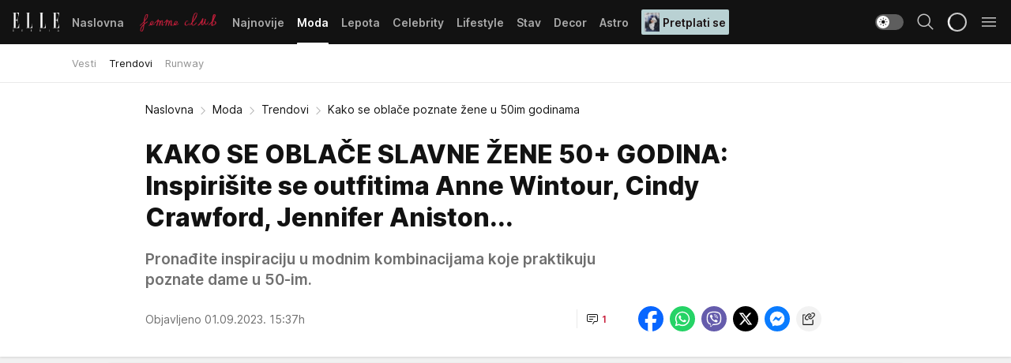

--- FILE ---
content_type: text/html; charset=utf-8
request_url: https://elle.rs/Moda/Trendovi/a44876/kako-se-oblace-poznate-zene-u-50im-godinama.html
body_size: 37445
content:
<!DOCTYPE html><html  lang="sr"><head><meta charset="utf-8"><meta name="viewport" content="width=device-width, initial-scale=1"><script type="importmap">{"imports":{"#entry":"/_nuxt/entry.ClOFzSfw.js"}}</script><script data-cfasync="false">(function(w,d,s,l,i){w[l]=w[l]||[];w[l].push({'gtm.start':
            new Date().getTime(),event:'gtm.js'});var f=d.getElementsByTagName(s)[0],
            j=d.createElement(s),dl=l!='dataLayer'?'&l='+l:'';j.async=true;j.src=
            'https://www.googletagmanager.com/gtm.js?id='+i+dl;f.parentNode.insertBefore(j,f);
            })(window,document,'script','dataLayer','GTM-KP3DGK6');</script><script>'use strict';(function(b,t,q,h,c,e,f,r,u,a,v,w,m,k,n,p,l){l=(d,g)=>{m=new URLSearchParams(q.search);m.has(d)?g=m.get(d):b[h]&&b[h].hasOwnProperty(d)&&(g=b[h][d]);return isNaN(+g)?g:+g};l('pjnx',!1)||(b[h]=b[h]||{},b[c]=b[c]||{},b[c][e]=b[c][e]||[],k=d=>{a.b[d]=performance.now();a.b[f](d)},n=(d,g)=>{for(;0<d.length;)g[f](d.shift())},p=()=>{a.p=b[c][e][f];b[c][e][f]=a.s[f].bind(a.s)},a=b["__"+h]={t:l('pjfsto',3E3),m:l('pjfstom',2),s:[()=>{k("s");b[c].pubads().setTargeting('pjpel',a.b)}],f:d=>{a.p&&
                (k('f'+d),b[c][e][f]=a.p,a.p=!1,n(a.s,b[c][e]))},g:()=>{a.p&&p();k('g');a.r=setTimeout(()=>a.f('t'),a.t+a.b.g*a.m)}},b[c][e].shift&&(n(b[c][e],a.s),a.b=[],b[c][e][f](()=>a.g()),p(),k('v'+r)))})(window,document,location,'pubjelly','googletag','cmd','push',4);</script><script src="https://pubjelly.nxjmp.com/a/main/pubjelly.js?key=na" async onerror="__pubjelly.f('e')"></script><link rel="canonical" href="https://elle.rs/Moda/Trendovi/a44876/kako-se-oblace-poznate-zene-u-50im-godinama.html"><script>var googletag = googletag || {}; googletag.cmd = googletag.cmd || [];</script><script src="https://securepubads.g.doubleclick.net/tag/js/gpt.js" async></script><title>Kako se oblače poznate žene u 50im godinama | Elle</title><script async data-cfasync="false">window.googletag=window.googletag||{},window.googletag.cmd=window.googletag.cmd||[];var packs=window.localStorage.getItem("df_packs"),packsParsed=packs&&JSON.parse(packs)||[];try{var a=window.localStorage.getItem("df_packsx"),s=a&&JSON.parse(a)||[];s.length&&(packsParsed=packsParsed.concat(s),packsParsed=Array.from(new Set(packsParsed)));var r,e=window.localStorage.getItem("df_packsy"),t=(e&&JSON.parse(e)||[]).map(function(a){return a.id});t.length&&(packsParsed=packsParsed.concat(t),packsParsed=Array.from(new Set(packsParsed)))}catch(d){}var standardPacks=window.localStorage.getItem("df_sp"),standardPacksParsed=standardPacks&&JSON.parse(standardPacks)||[];try{var g=window.localStorage.getItem("df_spx"),c=g&&JSON.parse(g)||[];c.length&&(standardPacksParsed=standardPacksParsed.concat(c),standardPacksParsed=Array.from(new Set(standardPacksParsed)));var o,n=window.localStorage.getItem("df_spy"),p=(n&&JSON.parse(n)||[]).map(function(a){return a.id});p.length&&(standardPacksParsed=standardPacksParsed.concat(p),standardPacksParsed=Array.from(new Set(standardPacksParsed)))}catch(P){}var platforms=window.localStorage.getItem("df_pl"),platformsParsed=platforms&&(JSON.parse(platforms)||[]);if(platformsParsed&&platformsParsed.length)for(var i=0;i<platformsParsed.length;i++)1===platformsParsed[i]&&packsParsed?window.googletag.cmd.push(function(){window.googletag.pubads().setTargeting("defractal",packsParsed)}):2===platformsParsed[i]&&packsParsed&&packsParsed.length?(window.midasWidgetTargeting=window.midasWidgetTargeting||{},window.midasWidgetTargeting.targetings=window.midasWidgetTargeting.targetings||[],window.midasWidgetTargeting.targetings.push({defractal:packsParsed})):3===platformsParsed[i]&&standardPacksParsed&&standardPacksParsed.length&&window.googletag.cmd.push(function(){window.googletag.pubads().setTargeting("defractal_sp",standardPacksParsed)});</script><script src="https://cdn.mediaoutcast.com/player/1.15.0/js/mov-init.min.js" async></script><script src="https://cdn.krakenoptimize.com/setup/get/7a2b0269-f7c9-4c32-daa8-08d71a5d0627" async body type="text/javascript" data-cfasync="false"></script><script src="https://cdn.defractal.com/scripts/defractal-4-00440018-D8AE-4AA2-888A-6D96BFA98C3E.js" async></script><link rel="stylesheet" href="/_nuxt/entry.efwSX_0H.css" crossorigin><link rel="preload" as="font" href="https://static2.elle.rs/fonts/Inter.var.woff2" type="font/woff2" crossorigin><link rel="preload" as="font" href="https://static2.elle.rs/fonts/icomoon/icons.woff" type="font/woff" crossorigin><link rel="preload" as="image" href="https://static2.elle.rs/api/v3/images/592/1184/154482?ts=2023-01-17T13:08:18"><link rel="modulepreload" as="script" crossorigin href="/_nuxt/entry.ClOFzSfw.js"><link rel="preload" as="fetch" fetchpriority="low" crossorigin="anonymous" href="/_nuxt/builds/meta/ee65fec4-9cbd-42fa-8c78-7f17f7cf3124.json"><script data-cfasync="false">window.gdprAppliesGlobally=true;(function(){function n(e){if(!window.frames[e]){if(document.body&&document.body.firstChild){var t=document.body;var r=document.createElement("iframe");r.style.display="none";r.name=e;r.title=e;t.insertBefore(r,t.firstChild)}else{setTimeout(function(){n(e)},5)}}}function e(r,a,o,s,c){function e(e,t,r,n){if(typeof r!=="function"){return}if(!window[a]){window[a]=[]}var i=false;if(c){i=c(e,n,r)}if(!i){window[a].push({command:e,version:t,callback:r,parameter:n})}}e.stub=true;e.stubVersion=2;function t(n){if(!window[r]||window[r].stub!==true){return}if(!n.data){return}var i=typeof n.data==="string";var e;try{e=i?JSON.parse(n.data):n.data}catch(t){return}if(e[o]){var a=e[o];window[r](a.command,a.version,function(e,t){var r={};r[s]={returnValue:e,success:t,callId:a.callId};n.source.postMessage(i?JSON.stringify(r):r,"*")},a.parameter)}}const smt=window[r];if(typeof smt!=="function"){window[r]=e;if(window.addEventListener){window.addEventListener("message",t,false)}else{window.attachEvent("onmessage",t)}}}e("__uspapi","__uspapiBuffer","__uspapiCall","__uspapiReturn");n("__uspapiLocator");e("__tcfapi","__tcfapiBuffer","__tcfapiCall","__tcfapiReturn");n("__tcfapiLocator");(function(e){var t=document.createElement("link");t.rel="preconnect";t.as="script";var r=document.createElement("link");r.rel="dns-prefetch";r.as="script";var n=document.createElement("link");n.rel="preload";n.as="script";var i=document.createElement("script");i.id="spcloader";i.type="text/javascript";i["async"]=true;i.charset="utf-8";var a="https://sdk.privacy-center.org/"+e+"/loader.js?target="+document.location.hostname;if(window.didomiConfig&&window.didomiConfig.user){var o=window.didomiConfig.user;var s=o.country;var c=o.region;if(s){a=a+"&country="+s;if(c){a=a+"&region="+c}}}t.href="https://sdk.privacy-center.org/";r.href="https://sdk.privacy-center.org/";n.href=a;i.src=a;var d=document.getElementsByTagName("script")[0];d.parentNode.insertBefore(t,d);d.parentNode.insertBefore(r,d);d.parentNode.insertBefore(n,d);d.parentNode.insertBefore(i,d)})("82d80c84-586b-4519-bdef-240ed8c7f096")})();</script><script data-cfasync="false">function scrollDistance(i,n=66){if(!i||"function"!=typeof i)return;let e,o,t,d;window.addEventListener("scroll",function(l){o||(o=window.pageYOffset),window.clearTimeout(e),e=setTimeout(function(){t=window.pageYOffset,i(d=t-o,o,t),o=null,t=null,d=null},n)},!1)}window.didomiOnReady=window.didomiOnReady||[],window.didomiOnReady.push(function(i){i.notice.isVisible()&&scrollDistance(function(n){parseInt(Math.abs(n),10)>198&&i.notice.isVisible()&&i.setUserAgreeToAll()});if(i.notice.isVisible() && window.innerWidth <= 768){document.body.classList.remove("didomi-popup-open","didomi-popup-open-ios")}if(i.notice.isVisible()){document.querySelector(".didomi-popup").addEventListener("click", e=>{console.log(e)})}});</script><script>window.pp_gemius_identifier = 'bDDr2d.2SFTOVfhuh39YTJYlLeUFRps4IF_TjjztwxD.R7';
                function gemius_pending(i) { window[i] = window[i] || function () { var x = window[i + '_pdata'] = window[i + '_pdata'] || []; x[x.length] = arguments; }; };
                gemius_pending('gemius_hit'); gemius_pending('gemius_event'); gemius_pending('gemius_init'); gemius_pending('pp_gemius_hit'); gemius_pending('pp_gemius_event'); gemius_pending('pp_gemius_init');
                (function (d, t) {
                    try {
                        var gt = d.createElement(t), s = d.getElementsByTagName(t)[0], l = 'http' + ((location.protocol == 'https:') ? 's' : ''); gt.setAttribute('async', 'async');
                        gt.setAttribute('defer', 'defer'); gt.src = l + '://gars.hit.gemius.pl/xgemius.js'; s.parentNode.insertBefore(gt, s);
                    } catch (e) { }
                })(document, 'script');</script><meta name="title" content="KAKO SE OBLAČE SLAVNE ŽENE 50+ GODINA: Inspirišite se outfitima Anne Wintour, Cindy Crawford, Jennifer Aniston..."><meta hid="description" name="description" content="Pronađite inspiraciju u modnim kombinacijama koje praktikuju poznate dame u 50-im."><meta hid="robots" property="robots" content="max-image-preview:large"><meta hid="og:type" property="og:type" content="website"><meta hid="og:title" property="og:title" content="KAKO SE OBLAČE SLAVNE ŽENE 50+ GODINA: Inspirišite se outfitima Anne Wintour, Cindy Crawford, Jennifer Aniston..."><meta hid="og:description" property="og:description" content="Pronađite inspiraciju u modnim kombinacijama koje praktikuju poznate dame u 50-im."><meta hid="og:image" property="og:image" content="https://static2.elle.rs/Picture/154482/jpeg/anna-wintour-0731803185.jpg?ts=2023-01-17T13:08:18"><meta hid="og:url" property="og:url" content="https://elle.rs/Moda/Trendovi/a44876/kako-se-oblace-poznate-zene-u-50im-godinama.html"><meta hid="twitter:card" name="twitter:card" content="summary_large_image"><meta hid="twitter:title" name="twitter:title" content="KAKO SE OBLAČE SLAVNE ŽENE 50+ GODINA: Inspirišite se outfitima Anne Wintour, Cindy Crawford, Jennifer Aniston..."><meta hid="twitter:description" name="twitter:description" content="Elle 2022"><meta hid="twitter:image" name="twitter:image" content="https://static2.elle.rs/Picture/154482/jpeg/anna-wintour-0731803185.jpg?ts=2023-01-17T13:08:18"><meta hid="twitter.url" name="twitter.url" content="https://elle.rs/Moda/Trendovi/a44876/kako-se-oblace-poznate-zene-u-50im-godinama.html"><link rel="icon" type="image/svg+xml" href="/favicons/elle/icon.svg" sizes="any"><link rel="icon" type="image/png" href="/favicons/elle/favicon-32x32.png" sizes="32x32"><link rel="icon" type="image/png" href="/favicons/elle/favicon-128x128.png" sizes="128x128"><link rel="apple-touch-icon" type="image/png" href="/favicons/elle/favicon-180x180.png" sizes="180x180"><link rel="icon" type="image/png" href="/favicons/elle/favicon-192x192.png" sizes="192x192"><link rel="icon" type="image/png" href="/favicons/elle/favicon-512x512.png" sizes="512x512"><link rel="alternate" hreflang="sr" href="https://elle.rs/Moda/Trendovi/a44876/kako-se-oblace-poznate-zene-u-50im-godinama.html"><link rel="alternate" type="application/rss+xml" title="RSS feed for Naslovna" href="https://elle.rs/rss/1/Naslovna"><link rel="alternate" type="application/rss+xml" title="RSS feed for Moda" href="https://elle.rs/rss/14/Moda"><link rel="alternate" type="application/rss+xml" title="RSS feed for Lepota" href="https://elle.rs/rss/15/Lepota"><link rel="alternate" type="application/rss+xml" title="RSS feed for Celebrity" href="https://elle.rs/rss/24/Celebrity"><link rel="alternate" type="application/rss+xml" title="RSS feed for Lifestyle" href="https://elle.rs/rss/22/Lifestyle"><link rel="alternate" type="application/rss+xml" title="RSS feed for Stav" href="https://elle.rs/rss/23/Stav"><link rel="alternate" type="application/rss+xml" title="RSS feed for Decor" href="https://elle.rs/rss/19/Decor"><link rel="alternate" type="application/rss+xml" title="RSS feed for Astro" href="https://elle.rs/rss/25/Astro"><link rel="amphtml" href="https://elle.rs/Moda/Trendovi/amp/a44876/kako-se-oblace-poznate-zene-u-50im-godinama.html"><script type="application/ld+json">{
  "@context": "https://schema.org",
  "@graph": [
    {
      "@type": "NewsMediaOrganization",
      "@id": "https://elle.rs/#publisher",
      "name": "elle.rs",
      "url": "https://elle.rs/",
      "sameAs": [
        "https://www.facebook.com/ELLE.Serbia/",
        "https://www.pinterest.com/elleserbia/_created/",
        "https://www.instagram.com/elleserbia/",
        "https://twitter.com/elle_serbia"
      ],
      "logo": {
        "@type": "ImageObject",
        "@id": "https://elle.rs/#/schema/image/ellers-logo",
        "url": "https://elle.rs/assets/dist/images/shareimg.jpg",
        "width": 1800,
        "height": 945,
        "caption": "elle.rs Logo"
      },
      "image": {
        "@id": "https://elle.rs/#/schema/image/ellers-logo"
      }
    },
    {
      "@type": "WebSite",
      "@id": "https://elle.rs/#/schema/website/ellers",
      "url": "https://elle.rs/",
      "name": "elle.rs",
      "publisher": {
        "@id": "elle.rs/#publisher"
      },
      "potentialAction": {
        "@type": "SearchAction",
        "target": "https://elle.rs/search/1/1?q={search_term_string}",
        "query-input": "required name=search_term_string"
      }
    },
    {
      "@type": "WebPage",
      "@id": "https://elle.rs/Moda/Trendovi/a44876/kako-se-oblace-poznate-zene-u-50im-godinama.html",
      "url": "https://elle.rs/Moda/Trendovi/a44876/kako-se-oblace-poznate-zene-u-50im-godinama.html",
      "inLanguage": "sr-Latn",
      "breadcrumb": {
        "@id": "https://elle.rs/Moda/Trendovi/a44876/kako-se-oblace-poznate-zene-u-50im-godinama.html#/schema/breadcrumb/a44876"
      },
      "name": "Kako se oblače poznate žene u 50im godinama | Moda | Trendovi",
      "isPartOf": {
        "@id": "https://elle.rs/#/schema/website/ellers"
      },
      "datePublished": "2023-09-01T15:37:00+02:00",
      "dateModified": "2023-09-01T15:37:00+02:00",
      "description": "Pronađite inspiraciju u modnim kombinacijama koje praktikuju poznate dame u 50-im."
    },
    {
      "@type": [
        "Article",
        "NewsArticle"
      ],
      "@id": "https://elle.rs/Moda/Trendovi/a44876/kako-se-oblace-poznate-zene-u-50im-godinama.html#/schema/article/a44876",
      "headline": "KAKO SE OBLAČE SLAVNE ŽENE 50+ GODINA: Inspirišite se outfitima Anne Wintour, Cindy Crawford, Jennifer Aniston",
      "description": "Pronađite inspiraciju u modnim kombinacijama koje praktikuju poznate dame u 50-im.",
      "isPartOf": {
        "@id": "https://elle.rs/Moda/Trendovi/a44876/kako-se-oblace-poznate-zene-u-50im-godinama.html"
      },
      "mainEntityOfPage": {
        "@id": "https://elle.rs/Moda/Trendovi/a44876/kako-se-oblace-poznate-zene-u-50im-godinama.html"
      },
      "datePublished": "2023-09-01T15:37:00+02:00",
      "dateModified": "2023-09-01T15:37:00+02:00",
      "image": [
        {
          "@context": "http://schema.org",
          "@type": "ImageObject",
          "width": 1200,
          "height": 675,
          "description": "profimedia-0731803185.jpg",
          "url": "https://static2.elle.rs/Picture/154482/jpeg/anna-wintour-0731803185.jpg?ts=2023-01-17T13:08:18"
        },
        {
          "@context": "http://schema.org",
          "@type": "ImageObject",
          "width": 1200,
          "height": 1200,
          "description": "profimedia-0731803185.jpg",
          "url": "https://static2.elle.rs/MediumImage/154482/jpeg/anna-wintour-0731803185.jpg?ts=2023-01-17T13:08:18"
        },
        {
          "@context": "http://schema.org",
          "@type": "ImageObject",
          "width": 1200,
          "height": 900,
          "description": "profimedia-0731803185.jpg",
          "url": "https://static2.elle.rs/Thumbnail/154482/jpeg/anna-wintour-0731803185.jpg?ts=2023-01-17T13:08:18"
        }
      ],
      "keywords": [
        "50 godina",
        "moda",
        "trend"
      ],
      "publisher": {
        "@id": "https://elle.rs/#publisher"
      },
      "isAccessibleForFree": "True"
    },
    {
      "@type": "BreadcrumbList",
      "@id": "https://elle.rs/Moda/Trendovi/a44876/kako-se-oblace-poznate-zene-u-50im-godinama.html#/schema/breadcrumb/a44876",
      "itemListElement": [
        {
          "@type": "ListItem",
          "position": 1,
          "item": {
            "@type": "WebPage",
            "@id": "https://elle.rs/Moda",
            "url": "https://elle.rs/Moda",
            "name": "Moda"
          }
        },
        {
          "@type": "ListItem",
          "position": 2,
          "item": {
            "@type": "WebPage",
            "@id": "https://elle.rs/Moda/Trendovi",
            "url": "https://elle.rs/Moda/Trendovi",
            "name": "Trendovi"
          }
        },
        {
          "@type": "ListItem",
          "position": 3,
          "item": {
            "@id": "https://elle.rs/Moda/Trendovi/a44876/kako-se-oblace-poznate-zene-u-50im-godinama.html",
            "name": "Kako se oblače poznate žene u 50im godinama | Moda | Trendovi"
          }
        }
      ]
    }
  ]
}</script><script type="module" src="/_nuxt/entry.ClOFzSfw.js" crossorigin></script></head><body><div id="__nuxt"><div><div class="main light elle page-has-submenu" style=""><!----><header class="header has-submenu"><div class="container"><div class="header__content_wrap"><div class="header__content"><div class="header-logo"><a href="/" class="" title="Elle"><div class="header-logo__wrap"><svg class="logo-dimensions header-logo__image"><use xlink:href="/img/logo/elle.svg?v=28112025#logo-light"></use></svg><span class="header-logo__span">Elle</span></div></a></div><nav class="header-navigation"><div class="header-navigation__wrap"><ul class="header-navigation__list"><!--[--><li class="js_item_1 header-navigation__list-item"><a href="/" class="has-no-background"><span style=""><!----><span>Naslovna</span></span></a><!----></li><li class="js_item_20 header-navigation__list-item"><a href="/Aktivizam" class="is-custom is-custom-text"><span style="background-color:transparent;color:transparent;"><img src="https://static2.elle.rs/api/v3/staticimages/femme-club-accent@3x.png" alt="Aktivizam"><!----></span></a><!----></li><li class="js_item_39 header-navigation__list-item"><a href="/Najnovije" class="has-no-background"><span style=""><!----><span>Najnovije</span></span></a><!----></li><li class="js_item_14 is-active header-navigation__list-item"><a href="/Moda" class="has-no-background"><span style=""><!----><span>Moda</span></span></a><nav class="header__subnavigation isArticle"><div class="header-subnavigation__wrap"><ul class="header-subnavigation__list"><!--[--><li class="js_item_29 header-subnavigation__list-item"><a href="/Moda/Vesti" class="has-no-background"><span style=""><!----><span>Vesti</span></span></a><!----></li><li class="is-active js_item_30 header-subnavigation__list-item"><a href="/Moda/Trendovi" class="has-no-background"><span style=""><!----><span>Trendovi</span></span></a><!----></li><li class="js_item_31 header-subnavigation__list-item"><a href="/Moda/Runway" class="has-no-background"><span style=""><!----><span>Runway</span></span></a><!----></li><!--]--></ul><span class="is-hidden header-navigation__list-item is-view-more"><span class="">Još</span> <i class="icon-overflow-menu--vertical view-more-icon" aria-hidden="true"></i><ul class="is-hidden header-subnavigation__children"><!--[--><!--]--></ul></span></div></nav></li><li class="js_item_15 header-navigation__list-item"><a href="/Lepota" class="has-no-background"><span style=""><!----><span>Lepota</span></span></a><!----></li><li class="js_item_24 header-navigation__list-item"><a href="/Celebrity" class="has-no-background"><span style=""><!----><span>Celebrity</span></span></a><!----></li><li class="js_item_22 header-navigation__list-item"><a href="/Lifestyle" class="has-no-background"><span style=""><!----><span>Lifestyle</span></span></a><!----></li><li class="js_item_23 header-navigation__list-item"><a href="/Stav" class="has-no-background"><span style=""><!----><span>Stav</span></span></a><!----></li><li class="js_item_19 header-navigation__list-item"><a href="/Decor" class="has-no-background"><span style=""><!----><span>Decor</span></span></a><!----></li><li class="js_item_25 header-navigation__list-item"><a href="/Astro" class="has-no-background"><span style=""><!----><span>Astro</span></span></a><!----></li><li class="js_item_100 header-navigation__list-item"><a class="is-custom" href="https://elle.rs/Moda/Vesti/a47919/pretplatite-se-na-elle-srbija-magazin-i-dobicete-vredan-poklon.html" target="_blank" rel="noopener"><span style="background-color:#B9D1D3;color:#1C1314;"><img src="https://static2.elle.rs/api/v3/staticimages/Elle249.jpg" alt="Pretplati se"><span>Pretplati se</span></span></a><!----></li><!--]--></ul></div><span class="is-hidden header-navigation__list-item is-view-more">Još <i class="icon-overflow-menu--vertical view-more-icon" aria-hidden="true"></i><ul class="is-hidden header-subnavigation__children"><!--[--><!--]--></ul></span><!--[--><!--]--></nav><div class="header-extra"><div class="theme-toggle theme-toggle--light"><div class="icon-wrap icon-wrap_light"><i class="icon icon-light--filled" aria-hidden="true"></i></div><div class="icon-wrap icon-wrap_asleep"><i class="icon icon-asleep--filled" aria-hidden="true"></i></div></div><div class="header-extra__icon"><i class="icon-search" aria-hidden="true"></i><div class="header-search"><div class="header-search-wrap"><form><input type="text" class="input" placeholder=" Pretraži Elle"><!----></form><div class="header-search__close"><i aria-hidden="true" class="icon icon-close"></i></div></div></div></div><div class="header-extra__icon" style="display:none;"><i class="icon-headphones-custom" aria-hidden="true"></i></div><!--[--><div class="header-extra__icon isSpinner"><div class="spinner" data-v-eba6742f></div></div><!--]--><div class="header-extra__icon" style="display:none;"><i class="icon-notification" aria-hidden="true"></i></div><div class="header-extra__icon header-extra__menu"><i class="icon-menu" aria-hidden="true"></i></div><div class="navigation-drawer" style="right:-100%;"><div class="navigation-drawer__header"><div class="navigation-drawer__logo"><svg class="navigation-drawer__logo_image"><use xlink:href="/img/logo/elle.svg?v=28112025#logo-drawer-light"></use></svg></div><div class="navigation-drawer__close"><i class="icon-close" aria-hidden="true"></i></div></div><div class="navigation-drawer__tabs"><span class="is-active">Kategorije</span><span class="">Ostalo</span></div><!----><div class="navigation-drawer__footer"><ul class="social-menu__list"><!--[--><li class="social-menu__list-item"><a href="https://www.facebook.com/ELLE.Serbia/" target="_blank" rel="noopener" aria-label="Facebook"><i class="icon-logo--facebook social-menu__list-icon" aria-hidden="true"></i></a></li><li class="social-menu__list-item"><a href="https://twitter.com/elle_serbia?lang=en" target="_blank" rel="noopener" aria-label="Twitter"><i class="icon-logo--twitter social-menu__list-icon" aria-hidden="true"></i></a></li><li class="social-menu__list-item"><a href="https://www.instagram.com/elleserbia/?hl=en" target="_blank" rel="noopener" aria-label="Instagram"><i class="icon-logo--instagram social-menu__list-icon" aria-hidden="true"></i></a></li><li class="social-menu__list-item"><a href="https://www.pinterest.com/elleserbia/" target="_blank" rel="noopener" aria-label="Pinterest"><i class="icon-logo--pinterest social-menu__list-icon" aria-hidden="true"></i></a></li><li class="social-menu__list-item"><a href="https://elle.rs/rss-feed" target="_blank" rel="noopener" aria-label="RSS"><i class="icon-logo--rss social-menu__list-icon" aria-hidden="true"></i></a></li><!--]--></ul></div></div></div></div></div></div></header><!--[--><!--]--><div class="generic-page" data-v-b527da3b><div class="main-container wallpaper-helper" data-v-b527da3b data-v-fdf9347c><!--[--><!----><!--[--><div class="wallpaper-wrapper" data-v-fdf9347c><div class="container"><div id="wallpaper-left" class="wallpaper-left wallpaper-watch"></div><div id="wallpaper-right" class="wallpaper-right wallpaper-watch"></div></div></div><div class="main_wrapper" data-v-fdf9347c><div class="container" data-v-fdf9347c><div id="wallpaper-top" class="wallpaper-top"></div></div><div class="article-header" data-v-fdf9347c data-v-86095f06><div class="article-header-wrap" data-v-86095f06><div class="article-header-container" data-v-86095f06><div class="breadcrumbs-wrap" data-v-86095f06 data-v-77f0710d><div class="breadcrumbs" data-v-77f0710d><a href="/" class="breadcrumbs-link" data-v-77f0710d>Naslovna</a><!--[--><div class="breadcrumbs-icon-container" data-v-77f0710d><i class="icon-chevron--right" aria-hidden="true" data-v-77f0710d></i><a href="/Moda" class="breadcrumbs-link" data-v-77f0710d>Moda</a></div><div class="breadcrumbs-icon-container" data-v-77f0710d><i class="icon-chevron--right" aria-hidden="true" data-v-77f0710d></i><a href="/Moda/Trendovi" class="breadcrumbs-link" data-v-77f0710d>Trendovi</a></div><div class="breadcrumbs-icon-container" data-v-77f0710d><i class="icon-chevron--right" aria-hidden="true" data-v-77f0710d></i><span class="breadcrumbs-title" data-v-77f0710d>Kako se oblače poznate žene u 50im godinama</span></div><!--]--></div></div><div class="article-header-labels" data-v-86095f06 data-v-4f4997d9><!----><!----><!----><!----><!----></div><h1 class="article-header-title" data-v-86095f06>KAKO SE OBLAČE SLAVNE ŽENE 50+ GODINA: Inspirišite se outfitima Anne Wintour, Cindy Crawford, Jennifer Aniston...</h1><strong class="article-header-lead" data-v-86095f06>Pronađite inspiraciju u modnim kombinacijama koje praktikuju poznate dame u 50-im.</strong><!----><!----><div class="article-header-author-share" data-v-86095f06><div class="article-header-author-comments" data-v-86095f06><div class="article-header-author-date" data-v-86095f06><!----><div class="article-header-date" datetime="2023-09-01T15:37:00" data-v-86095f06><time class="article-header-date-published" data-v-86095f06>Objavljeno 01.09.2023. 15:37h  </time><!----></div></div><div class="article-engagement-bar" data-v-86095f06 data-v-c0f3996a><div class="card-engagement-bar card-engagement-bar-wrap" data-v-c0f3996a><div class="card-engagement-bar__left"><!----><!----><!----><div role="button" class="btn"><!--[--><i class="icon-chat"></i><span class="comment-counter">1</span><!--]--></div></div><!----></div></div></div><div class="article-exposed-share" data-v-86095f06 data-v-5d9026f4><div class="tooltip-box card-share-wrap" data-v-5d9026f4 data-v-2f96c82c><!--[--><!--[--><a role="button" class="tooltip-box__item facebook" data-v-2f96c82c><svg viewBox="0 0 32 32" class="icon facebook" data-v-2f96c82c><use xlink:href="/img/sprite-shares-02042025.svg#facebook-sign" data-v-2f96c82c></use></svg></a><!--]--><!--[--><a role="button" class="tooltip-box__item whatsapp" data-v-2f96c82c><svg viewBox="0 0 24 24" class="icon whatsapp" data-v-2f96c82c><use xlink:href="/img/sprite-shares-02042025.svg#whatsapp" data-v-2f96c82c></use></svg></a><!--]--><!--[--><a role="button" class="tooltip-box__item viber" data-v-2f96c82c><svg viewBox="0 0 24 24" class="icon viber" data-v-2f96c82c><use xlink:href="/img/sprite-shares-02042025.svg#viber" data-v-2f96c82c></use></svg></a><!--]--><!--[--><a role="button" class="tooltip-box__item twitter" data-v-2f96c82c><svg viewBox="0 0 24 24" class="icon twitter" data-v-2f96c82c><use xlink:href="/img/sprite-shares-02042025.svg#twitter" data-v-2f96c82c></use></svg></a><!--]--><!--[--><a role="button" class="tooltip-box__item messenger" data-v-2f96c82c><svg viewBox="0 0 24 24" class="icon messenger" data-v-2f96c82c><use xlink:href="/img/sprite-shares-02042025.svg#messenger" data-v-2f96c82c></use></svg></a><!--]--><!--]--><a role="button" class="tooltip-box__item copy-link" data-v-2f96c82c><svg viewBox="0 0 24 24" class="icon copy-link" data-v-2f96c82c><use xlink:href="/img/sprite-shares-02042025.svg#copy--link-adapted" data-v-2f96c82c></use></svg></a></div></div></div></div></div></div><div class="container" data-v-fdf9347c><!--[--><!--[--><!----><!--]--><!--[--><div class="container placeholder250px gptArticleTop" data-v-fdf9347c><div class="gpt-ad-banner"><div position="0" lazy="false"></div></div></div><!--]--><!--[--><div class="article-main" data-v-fdf9347c><div class="is-main article-content with-sidebar" data-v-1df6af20><div class="full-width" data-v-1df6af20><div class="sticky-scroll-container isSticky" data-v-1df6af20><!--[--><!--[--><div class="generic-component" data-v-1df6af20 data-v-a6cdc878><article class="" data-v-a6cdc878><div class="article-big-image" is-storytelling="false" data-v-896fd29b><figure class="big-image-container" data-v-896fd29b><div class="card-image-container" style="" data-v-896fd29b data-v-ecf0a92a><picture class="" data-v-ecf0a92a><!--[--><source media="(max-width: 1023px)" srcset="https://static2.elle.rs/api/v3/images/1280/2560/154482?ts=2023-01-17T13:08:18,
https://static2.elle.rs/api/v3/images/1280/2560/154482?ts=2023-01-17T13:08:18 1.5x" data-v-ecf0a92a><source media="(min-width: 1024px)" srcset="https://static2.elle.rs/api/v3/images/1280/2560/154482?ts=2023-01-17T13:08:18" data-v-ecf0a92a><!--]--><img src="https://static2.elle.rs/api/v3/images/1280/2560/154482?ts=2023-01-17T13:08:18" srcset="https://static2.elle.rs/api/v3/images/1280/2560/154482?ts=2023-01-17T13:08:18,
https://static2.elle.rs/api/v3/images/1280/2560/154482?ts=2023-01-17T13:08:18 1.5x" alt="profimedia-0731803185.jpg" class="" style="" data-v-ecf0a92a></picture></div><figcaption class="big-image-source" data-v-896fd29b><!----><span class="big-image-source-copy" data-v-896fd29b>Foto:&nbsp;Bertrand-Hillion Marie-Paola/ABACA / Abaca Press / Profimedia</span></figcaption></figure></div><!----><div class="article-body"><!----><!----><!--[--><!--[--><div class="article-rte" document-template="NewsArticle"> <p>Slavne fashion ličnosti starije od <a href="https://elle.rs/tag3930/50-godina/1" target="_blank">50 godina</a> trebalo bi da budu inspiracija svim uzrastima. One znaju kako da se obuku i imaju iskustva u kombinovanju klasičnih stilova sa savremenim trendovima. U nastavku se ugledamo na one najstilizovanije, ali i najuspešnije u svojoj branši.</p> </div><!----><!--]--><!--[--><div class="article-ad inText-banner-wrapper" document-template="NewsArticle"><!--[--><div class="container placeholder250px"><div class="gpt-ad-banner"><div position="1" lazy="false"></div></div></div><!--]--><!----></div><!----><!--]--><!--[--><div class="article-rte paragrafNumber_2" document-template="NewsArticle"> <h2>Iman</h2> </div><!----><!--]--><!--[--><div class="article-rte paragrafNumber_3" document-template="NewsArticle"> <p>Prva na našoj<em> style over 50 listi</em> je model Iman koja ima veoma upečatljiv i vibrantan stil jer vrlo dobro zna da su godine samo broj i ne plaši se da eksperimentiše. Detalji krzna na rukavima pink rolke su kreativan dodatak udobnoj rolki, a pantalone u ciklama boji samo upotpunjuju outfit koji sluti na radost.</p> </div><!----><!--]--><!--[--><div class="article-image" document-template="NewsArticle" data-v-986aba4a><figure class="article-image__container" style="" data-v-986aba4a><div class="card-image-container" data-v-986aba4a data-v-ecf0a92a><picture class="" data-v-ecf0a92a><!--[--><source media="(max-width: 1023px)" srcset="https://static2.elle.rs/api/v3/images/1280/2560/154407?ts=2023-01-11T14:04:39,
https://static2.elle.rs/api/v3/images/1280/2560/154407?ts=2023-01-11T14:04:39 1.5x" data-v-ecf0a92a><source media="(min-width: 1024px)" srcset="https://static2.elle.rs/api/v3/images/1280/2560/154407?ts=2023-01-11T14:04:39" data-v-ecf0a92a><!--]--><img src="https://static2.elle.rs/api/v3/images/1280/2560/154407?ts=2023-01-11T14:04:39" srcset="https://static2.elle.rs/api/v3/images/1280/2560/154407?ts=2023-01-11T14:04:39,
https://static2.elle.rs/api/v3/images/1280/2560/154407?ts=2023-01-11T14:04:39 1.5x" alt="Iman u vibratnom outfitu." class="" loading="lazy" style="" data-v-ecf0a92a></picture></div></figure><div class="article-image__details" data-v-986aba4a><!----><span class="article-image__details-copy" data-v-986aba4a>Foto:&nbsp;BACKGRID / Backgrid USA / Profimedia</span></div></div><!----><!--]--><!--[--><div class="article-rte" document-template="NewsArticle"> <p></p> </div><!----><!--]--><!--[--><div class="article-rte" document-template="NewsArticle"> <h2>Anna Wintour</h2> </div><!----><!--]--><!--[--><div class="article-rte" document-template="NewsArticle"> <p>Ne postoji niko uticajniji u modnoj industriji od same <a href="https://elle.rs/Stav/Karijera/a43633/5-poslovnih-saveta-Anne-Wintour.html">Anne Wintour</a>. Kao glavno lice Vogue-a, njen stil je stalno na modnom radaru, a poznata je po tome što se užasava crne odeće, dok je boje i dezeni uveseljavaju. Ipak, ona vrlo dobro ume da iznese modne klasike poput ovog kaputa.</p> </div><!----><!--]--><!--[--><div class="article-ad" document-template="NewsArticle"><!----><div class="midas-intext"><div id="midasWidget__11032"></div></div></div><!----><!--]--><!--[--><div class="article-rte" document-template="NewsArticle"> <p><iframe src="https://assets.pinterest.com/ext/embed.html?id=2322237299491155" height="1341" width="600" frameborder="0" scrolling="no" ></iframe></p> </div><!----><!--]--><!--[--><div class="related-news__wrap" document-template="NewsArticle" data-v-6784d22a><span class="related-news__block-title" data-v-6784d22a>Možda će vas zanimati</span><!--[--><!--[--><a href="/Moda/Trendovi/a44858/5-trendova-koji-nose-sve-generacije-zena.html" class="related-news__link" data-v-6784d22a><span class="related-news__content" data-v-6784d22a><span class="related-news__text-content" data-v-6784d22a><span class="related-news__label-wrap" data-v-6784d22a><span class="related-news__label" data-v-6784d22a>Trendovi</span></span><span class="related-news__title" data-v-6784d22a>5 MODNIH TRENDOVA KOJI ODGOVARAJU SVIM GENERACIJAMA: Zaboravite na starosna ograničenja i uživajte u aktuelnim komadima</span></span><figure class="related-news__image" data-v-6784d22a><div class="card-image-container" data-v-6784d22a data-v-ecf0a92a><picture class="" data-v-ecf0a92a><!--[--><source media="(max-width: 1023px)" srcset="https://static2.elle.rs/api/v3/images/1280/2560/152696?ts=2023-01-09T15:35:28" data-v-ecf0a92a><source media="(min-width: 1024px)" srcset="https://static2.elle.rs/api/v3/images/1280/2560/152696?ts=2023-01-09T15:35:28" data-v-ecf0a92a><!--]--><img src="https://static2.elle.rs/api/v3/images/1280/2560/152696?ts=2023-01-09T15:35:28" srcset="https://static2.elle.rs/api/v3/images/1280/2560/152696?ts=2023-01-09T15:35:28" alt="Viralan video na TikToku dokazao je da, kada je moda u pitanju, sve do stava i načina na koji to nosite, a ne do vaših godina." class="" loading="lazy" style="" data-v-ecf0a92a></picture></div></figure></span><!----></a><!--]--><!--]--></div><!----><!--]--><!--[--><div class="article-rte" document-template="NewsArticle"> <p></p> </div><!----><!--]--><!--[--><div class="article-rte" document-template="NewsArticle"> <p></p> </div><!----><!--]--><!--[--><div class="article-rte" document-template="NewsArticle"> <h2>Sarah Jessica Parker</h2> </div><!----><!--]--><!--[--><div class="article-rte" document-template="NewsArticle"> <p>Sarah Jessica Parker je modna ikona bilo da se radi o izgledu na crvenom tepihu ili ležernom svakodnevnom stilu. Kako je poznata Carrie Brashaw bila opsednuta modernim cipelama, Sarah Jessica Parker ne propušta da je iskopira i u stvarnom životu. Obožavamo njen izbor chic aksesoara koji upotpunjuju na prvi pogled svedene modne kombinacije.</p> </div><!----><!--]--><!--[--><div class="article-image" document-template="NewsArticle" data-v-986aba4a><figure class="article-image__container" style="" data-v-986aba4a><div class="card-image-container" data-v-986aba4a data-v-ecf0a92a><picture class="" data-v-ecf0a92a><!--[--><source media="(max-width: 1023px)" srcset="https://static2.elle.rs/api/v3/images/1280/2560/154483?ts=2023-01-17T13:17:09,
https://static2.elle.rs/api/v3/images/1280/2560/154483?ts=2023-01-17T13:17:09 1.5x" data-v-ecf0a92a><source media="(min-width: 1024px)" srcset="https://static2.elle.rs/api/v3/images/1280/2560/154483?ts=2023-01-17T13:17:09" data-v-ecf0a92a><!--]--><img src="https://static2.elle.rs/api/v3/images/1280/2560/154483?ts=2023-01-17T13:17:09" srcset="https://static2.elle.rs/api/v3/images/1280/2560/154483?ts=2023-01-17T13:17:09,
https://static2.elle.rs/api/v3/images/1280/2560/154483?ts=2023-01-17T13:17:09 1.5x" alt="profimedia-0721251746.jpg" class="" loading="lazy" style="" data-v-ecf0a92a></picture></div></figure><div class="article-image__details" data-v-986aba4a><!----><span class="article-image__details-copy" data-v-986aba4a>Foto:&nbsp;Matt Baron/BEI / Shutterstock Editorial / Profimedia</span></div></div><!----><!--]--><!--[--><div class="article-rte" document-template="NewsArticle"> <p></p> </div><!----><!--]--><!--[--><div class="article-rte" document-template="NewsArticle"> <p></p> </div><!----><!--]--><!--[--><div class="related-news__wrap" document-template="NewsArticle" data-v-6784d22a><span class="related-news__block-title" data-v-6784d22a>Možda će vas zanimati</span><!--[--><!--[--><a href="/Celebrity/a44868/Sarah-Jessica-Parker-u-modnoj-kombinaciji-za-zene-u-50im-godinama.html" class="related-news__link" data-v-6784d22a><span class="related-news__content" data-v-6784d22a><span class="related-news__text-content" data-v-6784d22a><span class="related-news__label-wrap" data-v-6784d22a><span class="related-news__label" data-v-6784d22a>Celebrity</span></span><span class="related-news__title" data-v-6784d22a>SARAH JESSICA PARKER U KOMBINACIJI ZA ŽENE 50+ KOJE ŽELE DA BUDU DRUGAČIJE: Inspirišite se za nesvakidašnje outfite</span></span><figure class="related-news__image" data-v-6784d22a><div class="card-image-container" data-v-6784d22a data-v-ecf0a92a><picture class="" data-v-ecf0a92a><!--[--><source media="(max-width: 1023px)" srcset="https://static2.elle.rs/api/v3/images/1280/2560/154391?ts=2023-01-10T15:44:13" data-v-ecf0a92a><source media="(min-width: 1024px)" srcset="https://static2.elle.rs/api/v3/images/1280/2560/154391?ts=2023-01-10T15:44:13" data-v-ecf0a92a><!--]--><img src="https://static2.elle.rs/api/v3/images/1280/2560/154391?ts=2023-01-10T15:44:13" srcset="https://static2.elle.rs/api/v3/images/1280/2560/154391?ts=2023-01-10T15:44:13" alt="Sarah Jessica Parker" class="" loading="lazy" style="" data-v-ecf0a92a></picture></div></figure></span><!----></a><!--]--><!--]--></div><!----><!--]--><!--[--><div class="article-rte" document-template="NewsArticle"> <p></p> </div><!----><!--]--><!--[--><div class="article-rte" document-template="NewsArticle"> <h2>Jennifer Aniston</h2> </div><!----><!--]--><!--[--><div class="article-rte" document-template="NewsArticle"> <p>Jennifer Aniston vrlo dobro zna da je dobar jeans statement svakog garderobera. Njen stil privatno je vrlo casual, ali moderan i pre svega sportsko-elegantan.</p> </div><!----><!--]--><!--[--><div class="article-image" document-template="NewsArticle" data-v-986aba4a><figure class="article-image__container" style="" data-v-986aba4a><div class="card-image-container" data-v-986aba4a data-v-ecf0a92a><picture class="" data-v-ecf0a92a><!--[--><source media="(max-width: 1023px)" srcset="https://static2.elle.rs/api/v3/images/1280/2560/154410?ts=2023-01-11T14:05:43,
https://static2.elle.rs/api/v3/images/1280/2560/154410?ts=2023-01-11T14:05:43 1.5x" data-v-ecf0a92a><source media="(min-width: 1024px)" srcset="https://static2.elle.rs/api/v3/images/1280/2560/154410?ts=2023-01-11T14:05:43" data-v-ecf0a92a><!--]--><img src="https://static2.elle.rs/api/v3/images/1280/2560/154410?ts=2023-01-11T14:05:43" srcset="https://static2.elle.rs/api/v3/images/1280/2560/154410?ts=2023-01-11T14:05:43,
https://static2.elle.rs/api/v3/images/1280/2560/154410?ts=2023-01-11T14:05:43 1.5x" alt="Jennifer Aniston." class="" loading="lazy" style="" data-v-ecf0a92a></picture></div></figure><div class="article-image__details" data-v-986aba4a><!----><span class="article-image__details-copy" data-v-986aba4a>Foto:&nbsp;INFphoto.com / INSTAR Images / Profimedia</span></div></div><!----><!--]--><!--[--><div class="article-rte" document-template="NewsArticle"> <p></p> </div><!----><!--]--><!--[--><div class="article-rte" document-template="NewsArticle"> <h2>Cindy Crawford</h2> </div><!----><!--]--><!--[--><div class="article-rte" document-template="NewsArticle"> <p><a href="https://elle.rs/Celebrity/a44038/Farmerke-Cindy-Crawford-su-must-have-za-leto-2022.html" target="_blank">Cindy Crawford</a> je jednako besprekorna na ulicama kao što je nekada bila na pisti. Ona je kraljica elegantnih outfita za business žene, i zato na njoj najčešće viđamo sakoe, dobro krojene pantalone, duge mantile, maxi haljine i potpetice. O da, i kožu koja asocira luksuz i moć. </p> </div><!----><!--]--><!--[--><div class="article-image" document-template="NewsArticle" data-v-986aba4a><figure class="article-image__container" style="" data-v-986aba4a><div class="card-image-container" data-v-986aba4a data-v-ecf0a92a><picture class="" data-v-ecf0a92a><!--[--><source media="(max-width: 1023px)" srcset="https://static2.elle.rs/api/v3/images/1280/2560/154412?ts=2023-01-11T14:07:34,
https://static2.elle.rs/api/v3/images/1280/2560/154412?ts=2023-01-11T14:07:34 1.5x" data-v-ecf0a92a><source media="(min-width: 1024px)" srcset="https://static2.elle.rs/api/v3/images/1280/2560/154412?ts=2023-01-11T14:07:34" data-v-ecf0a92a><!--]--><img src="https://static2.elle.rs/api/v3/images/1280/2560/154412?ts=2023-01-11T14:07:34" srcset="https://static2.elle.rs/api/v3/images/1280/2560/154412?ts=2023-01-11T14:07:34,
https://static2.elle.rs/api/v3/images/1280/2560/154412?ts=2023-01-11T14:07:34 1.5x" alt="Cindy Crawford u kožnim pantalonama." class="" loading="lazy" style="" data-v-ecf0a92a></picture></div></figure><div class="article-image__details" data-v-986aba4a><!----><span class="article-image__details-copy" data-v-986aba4a>Foto:&nbsp;TheImageDirect.com / The Image Direct / Profimedia</span></div></div><!----><!--]--><!--[--><div class="article-rte" document-template="NewsArticle"> <p></p> </div><!----><!--]--><!--[--><div class="related-news__wrap" document-template="NewsArticle" data-v-6784d22a><span class="related-news__block-title" data-v-6784d22a>Možda će vas zanimati</span><!--[--><!--[--><a href="/Moda/Trendovi/a44546/Must-have-suknja-za-zene-u-50im.html" class="related-news__link" data-v-6784d22a><span class="related-news__content" data-v-6784d22a><span class="related-news__text-content" data-v-6784d22a><span class="related-news__label-wrap" data-v-6784d22a><span class="related-news__label" data-v-6784d22a>Trendovi</span></span><span class="related-news__title" data-v-6784d22a>SUKNJA STREET STYLE ZVEZDE JE MUST-HAVE ZA ŽENE U 50-IM: Izgradite stil modne ikone koju će svi želeti da kopiraju</span></span><figure class="related-news__image" data-v-6784d22a><div class="card-image-container" data-v-6784d22a data-v-ecf0a92a><picture class="" data-v-ecf0a92a><!--[--><source media="(max-width: 1023px)" srcset="https://static2.elle.rs/api/v3/images/1280/2560/135021?ts=2022-09-22T11:59:28" data-v-ecf0a92a><source media="(min-width: 1024px)" srcset="https://static2.elle.rs/api/v3/images/1280/2560/135021?ts=2022-09-22T11:59:28" data-v-ecf0a92a><!--]--><img src="https://static2.elle.rs/api/v3/images/1280/2560/135021?ts=2022-09-22T11:59:28" srcset="https://static2.elle.rs/api/v3/images/1280/2560/135021?ts=2022-09-22T11:59:28" alt="OVE MODNE INFLUENSERKE SA 50+ GODINA DOKAZUJU DA GODINE NISU PREPREKA ZA BESPREKORAN STIL: Zapratite ih na Instagramu" class="" loading="lazy" style="" data-v-ecf0a92a></picture></div></figure></span><span class="related-news__divider" data-v-6784d22a></span></a><!--]--><!--[--><a href="/Moda/Trendovi/a44800/Sta-oblace-Francuskinje-50-godina.html" class="related-news__link" data-v-6784d22a><span class="related-news__content" data-v-6784d22a><span class="related-news__text-content" data-v-6784d22a><span class="related-news__label-wrap" data-v-6784d22a><span class="related-news__label" data-v-6784d22a>Trendovi</span></span><span class="related-news__title" data-v-6784d22a>FRANCUSKINJE 50+ U SVOM GARDEROBERU UVEK IMAJU OVIH 6 STATEMENT KOMADA: Ugledajte se na najstilizovanije žene na svetu</span></span><figure class="related-news__image" data-v-6784d22a><div class="card-image-container" data-v-6784d22a data-v-ecf0a92a><picture class="" data-v-ecf0a92a><!--[--><source media="(max-width: 1023px)" srcset="https://static2.elle.rs/api/v3/images/1280/2560/155678?ts=2023-11-03T16:31:31" data-v-ecf0a92a><source media="(min-width: 1024px)" srcset="https://static2.elle.rs/api/v3/images/1280/2560/155678?ts=2023-11-03T16:31:31" data-v-ecf0a92a><!--]--><img src="https://static2.elle.rs/api/v3/images/1280/2560/155678?ts=2023-11-03T16:31:31" srcset="https://static2.elle.rs/api/v3/images/1280/2560/155678?ts=2023-11-03T16:31:31" alt="Ako ste se pitali šta oblače Francuskinje 50+ godina da izgledaju tako besprekorno stilizovano, saznajte u nastavku!." class="" loading="lazy" style="" data-v-ecf0a92a></picture></div></figure></span><span class="related-news__divider" data-v-6784d22a></span></a><!--]--><!--[--><a href="/Moda/Trendovi/a44519/10-komada-koje-svaka-zena-u-pedesetim-mora-da-ima-u-ormaru.html" class="related-news__link" data-v-6784d22a><span class="related-news__content" data-v-6784d22a><span class="related-news__text-content" data-v-6784d22a><span class="related-news__label-wrap" data-v-6784d22a><span class="related-news__label" data-v-6784d22a>Trendovi</span></span><span class="related-news__title" data-v-6784d22a>10 KOMADA KOJE SVAKA ŽENA U PEDESETIM TREBA DA IMA U SVOM GARDEROBERU: Inspirišite se da postanete ikona stila</span></span><figure class="related-news__image" data-v-6784d22a><div class="card-image-container" data-v-6784d22a data-v-ecf0a92a><picture class="" data-v-ecf0a92a><!--[--><source media="(max-width: 1023px)" srcset="https://static2.elle.rs/api/v3/images/1280/2560/153135?ts=2022-10-27T10:57:48" data-v-ecf0a92a><source media="(min-width: 1024px)" srcset="https://static2.elle.rs/api/v3/images/1280/2560/153135?ts=2022-10-27T10:57:48" data-v-ecf0a92a><!--]--><img src="https://static2.elle.rs/api/v3/images/1280/2560/153135?ts=2022-10-27T10:57:48" srcset="https://static2.elle.rs/api/v3/images/1280/2560/153135?ts=2022-10-27T10:57:48" alt="žene-0496446508.jpg" class="" loading="lazy" style="" data-v-ecf0a92a></picture></div></figure></span><span class="related-news__divider" data-v-6784d22a></span></a><!--]--><!--[--><a href="/Lepota/Kosa/a44865/4-boje-za-kosu-koje-cine-da-izgledate-mladje.html" class="related-news__link" data-v-6784d22a><span class="related-news__content" data-v-6784d22a><span class="related-news__text-content" data-v-6784d22a><span class="related-news__label-wrap" data-v-6784d22a><span class="related-news__label" data-v-6784d22a>Kosa</span></span><span class="related-news__title" data-v-6784d22a>SA OVE 4 BOJE ZA KOSU ĆETE IZGLEDATI MLAĐE: Donosimo najbolje nijanse za žene 50+ po mišljenju profesionalnih frizera</span></span><figure class="related-news__image" data-v-6784d22a><div class="card-image-container" data-v-6784d22a data-v-ecf0a92a><picture class="" data-v-ecf0a92a><!--[--><source media="(max-width: 1023px)" srcset="https://static2.elle.rs/api/v3/images/1280/2560/154389?ts=2023-01-10T15:10:32" data-v-ecf0a92a><source media="(min-width: 1024px)" srcset="https://static2.elle.rs/api/v3/images/1280/2560/154389?ts=2023-01-10T15:10:32" data-v-ecf0a92a><!--]--><img src="https://static2.elle.rs/api/v3/images/1280/2560/154389?ts=2023-01-10T15:10:32" srcset="https://static2.elle.rs/api/v3/images/1280/2560/154389?ts=2023-01-10T15:10:32" alt="SA OVE 4 BOJE ZA KOSU ĆETE IZGLEDATI MLAĐE: Donosimo najbolje nijanse za žene 50+ po mišljenju profesionalnih frizera" class="" loading="lazy" style="" data-v-ecf0a92a></picture></div></figure></span><!----></a><!--]--><!--]--></div><!----><!--]--><!--[--><div class="article-rte" document-template="NewsArticle"> <p></p> </div><!----><!--]--><!--[--><div class="article-rte" document-template="NewsArticle"> <p></p> </div><!----><!--]--><!--[--><!----><!----><!--]--><!--]--><!----><!----></div><!----><!----></article></div><!--]--><!--[--><div class="generic-component" data-v-1df6af20 data-v-a6cdc878><div class="article-progression" data-v-a6cdc878 data-v-d6eb61a3><a href="/Moda/Trendovi/a44224/patike-koje-nikada-ne-izlaze-iz-mode.html" class="article-progression__link" data-v-d6eb61a3><span class="arrow is-left" data-v-d6eb61a3></span>Prethodna vest</a><a href="/Moda/Vesti/a45938/elle-magazin-pretplata-uz-poklon-septembar.html" class="article-progression__link" data-v-d6eb61a3><span class="arrow is-right" data-v-d6eb61a3></span>Sledeća vest</a></div></div><!--]--><!--[--><div class="generic-component" data-v-1df6af20 data-v-a6cdc878><section class="article-tags" data-v-a6cdc878 data-v-0c543b8f><div class="article-tags__title" data-v-0c543b8f>Tagovi</div><ul class="article-tags__list" data-v-0c543b8f><!--[--><li class="article-tags__tag" data-v-0c543b8f><a href="/tag3930/50-godina/1" class="article-tags__tag-link" data-v-0c543b8f>50 godina</a></li><li class="article-tags__tag" data-v-0c543b8f><a href="/tag5/Moda/1" class="article-tags__tag-link" data-v-0c543b8f>Moda</a></li><li class="article-tags__tag" data-v-0c543b8f><a href="/tag224/Trend/1" class="article-tags__tag-link" data-v-0c543b8f>Trend</a></li><!--]--></ul></section></div><!--]--><!--[--><div class="generic-component" data-v-1df6af20 data-v-a6cdc878><section class="article-communities" data-v-a6cdc878 data-v-5bc7a5a9><div class="article-communities-header" data-v-5bc7a5a9><span class="article-communities-title" data-v-5bc7a5a9>Pridruži se ELLE zajednici.</span></div><ul class="article-communities-list" data-v-5bc7a5a9><!--[--><li class="article-communities-list-item" data-v-5bc7a5a9><a href="https://www.facebook.com/ELLE.Serbia/" target="_blank" rel="noopener" aria-label="Facebook" class="facebook" data-v-5bc7a5a9><svg viewBox="0 0 24 24" class="icon" data-v-5bc7a5a9><use xlink:href="/img/sprite-shares-02042025.svg#facebook-monochrome" data-v-5bc7a5a9></use></svg><span class="article-communities-list-item-name" data-v-5bc7a5a9>Facebook</span></a></li><li class="article-communities-list-item" data-v-5bc7a5a9><a href="https://twitter.com/elle_serbia?lang=en" target="_blank" rel="noopener" aria-label="Twitter" class="twitter" data-v-5bc7a5a9><svg viewBox="0 0 24 24" class="icon" data-v-5bc7a5a9><use xlink:href="/img/sprite-shares-02042025.svg#twitter" data-v-5bc7a5a9></use></svg><span class="article-communities-list-item-name" data-v-5bc7a5a9>Twitter</span></a></li><li class="article-communities-list-item" data-v-5bc7a5a9><a href="https://www.instagram.com/elleserbia/?hl=en" target="_blank" rel="noopener" aria-label="Instagram" class="instagram" data-v-5bc7a5a9><svg viewBox="0 0 24 24" class="icon" data-v-5bc7a5a9><use xlink:href="/img/sprite-shares-02042025.svg#instagram" data-v-5bc7a5a9></use></svg><span class="article-communities-list-item-name" data-v-5bc7a5a9>Instagram</span></a></li><li class="article-communities-list-item" data-v-5bc7a5a9><a href="https://www.pinterest.com/elleserbia/" target="_blank" rel="noopener" aria-label="Pinterest" class="pinterest" data-v-5bc7a5a9><svg viewBox="0 0 24 24" class="icon" data-v-5bc7a5a9><use xlink:href="/img/sprite-shares-02042025.svg#pinterest" data-v-5bc7a5a9></use></svg><span class="article-communities-list-item-name" data-v-5bc7a5a9>Pinterest</span></a></li><!--]--></ul></section></div><!--]--><!--[--><div class="generic-component isSticky isBottom" data-v-1df6af20 data-v-a6cdc878><div class="article-engagement-bar" data-v-a6cdc878 data-v-c0f3996a><div class="card-engagement-bar card-engagement-bar-wrap" data-v-c0f3996a><div class="card-engagement-bar__left"><div role="button" class="btn"><i class="icon-thumbs-up"></i><!----><!----><!----><!--[-->Reaguj<!--]--></div><!----><div class="card-divider card-divider-wrap"></div><div role="button" class="btn"><!--[--><i class="icon-chat"></i><span class="comment-counter">1</span><!--]--></div></div><div class="inArticle card-engagement-bar__right"><div class="card-divider card-divider-wrap"></div><span role="button" aria-label="share" class="btn--round"><i class="icon-share"></i></span><!----></div></div></div></div><!--]--><!--]--></div></div></div><aside class="article-sidebar" data-v-1d5f7d48><div class="scroll-reference-start isSticky" data-v-1d5f7d48><!--[--><div class="generic-component" data-v-1d5f7d48 data-v-a6cdc878><div class="container placeholder600px" data-v-a6cdc878><div class="gpt-ad-banner"><div position="0" lazy="false"></div></div></div></div><div class="generic-component" data-v-1d5f7d48 data-v-a6cdc878><div class="b-plus-c-list" data-v-a6cdc878><div class="b-plus-c-feed"><div class="news-feed" data-v-8cf1da25><!--[--><div class="card-header card-header-wrap card-header-wrap" data-v-8cf1da25 data-v-57c342d2><!----><span class="card-header__title" data-v-57c342d2>Najnovije</span><a href="/Najnovije" class="card-header__icon" data-v-57c342d2><i class="icon-arrow--right" data-v-57c342d2></i></a></div><!--]--><div class="" data-v-8cf1da25><!--[--><!--[--><!----><div class="feed-list-item" data-v-8cf1da25><div class="card-divider card-divider-wrap card-divider" data-v-8cf1da25 data-v-49e31b96></div><div class="card card-wrap type-news-card-b" is-archive-date="false" data-v-8cf1da25 data-v-1d907dfe><a href="/Moda/Trendovi/a52300/chanel-stikle-su-najpozeljnije-cipele-za-2026-godinu.html" class="card-link" rel="rel"><!--[--><!--[--><!--]--><!--[--><div class="card-labels-wrap" data-v-1d907dfe><div class="card-labels" data-v-1d907dfe data-v-6ed27fdc><!----><!----><!----><!----><!----><!----><!----><!----><div class="is-secondary card-label card-label-wrap" data-v-6ed27fdc data-v-d3a173a3><!----><!----><span class="label-text" data-v-d3a173a3>Trendovi</span></div><div class="is-secondary-alt card-label card-label-wrap" data-v-6ed27fdc data-v-d3a173a3><!----><!----><span class="label-text" data-v-d3a173a3>Pre 1 h</span></div><!----></div></div><!--]--><div class="card-title"><!--[--><!--]--><!--[--><!----><h2 class="title isTitleLighter" data-v-1d907dfe>Najpoželjnije štikle za 2026. godinu imaju jedan ključni detalj: Svi iz sveta mode ih već nose</h2><!----><!----><!----><!--]--></div><!--[--><div class="card-multimedia__content" data-v-1d907dfe><div class="card-labels" data-v-1d907dfe data-v-6ed27fdc><!----><!----><!----><!----><!----><!----><!----><!----><!----><!----><!----></div><div class="card-multimedia card-multimedia-wrap" data-v-1d907dfe data-v-78850fa8><!--[--><!--[--><figure class="" data-v-78850fa8><div class="card-image-container" data-v-78850fa8 data-v-ecf0a92a><picture class="" data-v-ecf0a92a><!--[--><source media="(max-width: 1023px)" srcset="https://static2.elle.rs/api/v3/images/428/856/174162?ts=2026-01-19T10:42:10,
https://static2.elle.rs/api/v3/images/592/1184/174162?ts=2026-01-19T10:42:10 1.5x" data-v-ecf0a92a><source media="(min-width: 1024px)" srcset="https://static2.elle.rs/api/v3/images/324/648/174162?ts=2026-01-19T10:42:10" data-v-ecf0a92a><!--]--><img src="https://static2.elle.rs/api/v3/images/428/856/174162?ts=2026-01-19T10:42:10" srcset="https://static2.elle.rs/api/v3/images/428/856/174162?ts=2026-01-19T10:42:10,
https://static2.elle.rs/api/v3/images/592/1184/174162?ts=2026-01-19T10:42:10 1.5x" alt="Tessa Thompson na Chanel reviji." class="" loading="lazy" style="" data-v-ecf0a92a></picture></div><div class="multimedia-icon-wrapper" data-v-78850fa8><!----><div class="no-label-text card-label card-label-wrap card-label-wrap has-icon is-photo" data-v-78850fa8 data-v-d3a173a3><!----><i class="icon-camera" data-v-d3a173a3></i><!----></div></div><!----></figure><!--]--><!--]--></div></div><!--]--><!--[--><!--]--><!--[--><!--]--><div class="card-related-articles"><!--[--><!--]--></div><!--[--><!--]--><!--[--><!--]--><!--[--><div class="card-engagement-bar card-engagement-bar-wrap"><div class="card-engagement-bar__left"><div role="button" class="btn"><i class="icon-thumbs-up"></i><!----><!----><!----><!--[-->Reaguj<!--]--></div><!----><div class="card-divider card-divider-wrap"></div><div role="button" class="btn"><!--[--><i class="icon-add-comment"></i><span class="text-add-comment">Komentariši</span><!--]--></div></div><div class="card-engagement-bar__right"><div class="card-divider card-divider-wrap"></div><span role="button" aria-label="share" class="btn--round"><i class="icon-share"></i></span><!----></div></div><!--]--><!--]--></a><!--[--><!--]--><!----></div></div><!--[--><!----><!--]--><!--]--><!--[--><!----><div class="feed-list-item" data-v-8cf1da25><div class="card-divider card-divider-wrap card-divider" data-v-8cf1da25 data-v-49e31b96></div><div class="card card-wrap type-news-card-c" is-archive-date="false" data-v-8cf1da25 data-v-28e672be><a href="/Astro/a52335/za-2-horoskopska-znaka-dolazi-period-srece-od-20-januara-2026.html" class="card-link" rel="rel"><!--[--><!--[--><!--]--><div class="card-content"><div class="card-text-content"><!--[--><div class="card-labels-wrap" data-v-28e672be><div class="card-labels" data-v-28e672be data-v-6ed27fdc><!----><!----><!----><!----><!----><!----><!----><!----><div class="is-secondary card-label card-label-wrap" data-v-6ed27fdc data-v-d3a173a3><!----><!----><span class="label-text" data-v-d3a173a3>Astro</span></div><div class="is-secondary-alt card-label card-label-wrap" data-v-6ed27fdc data-v-d3a173a3><!----><!----><span class="label-text" data-v-d3a173a3>Pre 2 h</span></div><!----></div></div><!--]--><!--[--><div class="card-title" data-v-28e672be><!----><h2 class="title isTitleLighter" data-v-28e672be>Počele su Vodolije: Ulazak u njihovu sezonu (konačno) donosi preporod za ova 2 horoskopska znaka</h2></div><!--]--><!--[--><!--]--><!--[--><!--]--><!----></div><!--[--><div class="card-multimedia__content" data-v-28e672be><!----><div class="card-multimedia card-multimedia-wrap is-sidebar" is-small="true" data-v-28e672be data-v-78850fa8><!--[--><!--[--><figure class="" data-v-78850fa8><div class="card-image-container" data-v-78850fa8 data-v-ecf0a92a><picture class="" data-v-ecf0a92a><!--[--><source media="(max-width: 1023px)" srcset="https://static2.elle.rs/api/v3/images/212/424/174232?ts=2026-01-20T15:29:36" data-v-ecf0a92a><source media="(min-width: 1024px)" srcset="https://static2.elle.rs/api/v3/images/212/424/174232?ts=2026-01-20T15:29:36" data-v-ecf0a92a><!--]--><img src="https://static2.elle.rs/api/v3/images/212/424/174232?ts=2026-01-20T15:29:36" srcset="https://static2.elle.rs/api/v3/images/212/424/174232?ts=2026-01-20T15:29:36" alt="Fotografija devojke u vodi" class="" loading="lazy" style="" data-v-ecf0a92a></picture></div><div class="multimedia-icon-wrapper" data-v-78850fa8><!----><!----></div><!----></figure><!--]--><!--]--></div></div><!--]--></div><!--[--><div class="card-engagement-bar card-engagement-bar-wrap" data-v-28e672be><div class="card-engagement-bar__left"><div role="button" class="btn"><i class="icon-thumbs-up"></i><!----><!----><!----><!--[-->Reaguj<!--]--></div><!----><div class="card-divider card-divider-wrap"></div><div role="button" class="btn"><!--[--><i class="icon-add-comment"></i><span class="text-add-comment">Komentariši</span><!--]--></div></div><div class="card-engagement-bar__right"><div class="card-divider card-divider-wrap"></div><span role="button" aria-label="share" class="btn--round"><i class="icon-share"></i></span><!----></div></div><!--]--><!--]--></a><!--[--><!--]--><!----></div></div><!--[--><!----><!--]--><!--]--><!--[--><!----><div class="feed-list-item" data-v-8cf1da25><div class="card-divider card-divider-wrap card-divider" data-v-8cf1da25 data-v-49e31b96></div><div class="card card-wrap type-news-card-c" is-archive-date="false" data-v-8cf1da25 data-v-28e672be><a href="/Celebrity/a52333/patike-koje-se-najbolje-slazu-sa-cigaret-pantalonama.html" class="card-link" rel="rel"><!--[--><!--[--><!--]--><div class="card-content"><div class="card-text-content"><!--[--><div class="card-labels-wrap" data-v-28e672be><div class="card-labels" data-v-28e672be data-v-6ed27fdc><!----><!----><!----><!----><!----><!----><!----><!----><div class="is-secondary card-label card-label-wrap" data-v-6ed27fdc data-v-d3a173a3><!----><!----><span class="label-text" data-v-d3a173a3>Celebrity</span></div><div class="is-secondary-alt card-label card-label-wrap" data-v-6ed27fdc data-v-d3a173a3><!----><!----><span class="label-text" data-v-d3a173a3>Pre 16 h</span></div><!----></div></div><!--]--><!--[--><div class="card-title" data-v-28e672be><!----><h2 class="title isTitleLighter" data-v-28e672be>Margot Robbie je demonstrirala: Ovo je pomalo zaboravljeni model patika koji savršeno ide uz cigaret farmerke </h2></div><!--]--><!--[--><!--]--><!--[--><!--]--><!----></div><!--[--><div class="card-multimedia__content" data-v-28e672be><!----><div class="card-multimedia card-multimedia-wrap is-sidebar" is-small="true" data-v-28e672be data-v-78850fa8><!--[--><!--[--><figure class="" data-v-78850fa8><div class="card-image-container" data-v-78850fa8 data-v-ecf0a92a><picture class="" data-v-ecf0a92a><!--[--><source media="(max-width: 1023px)" srcset="https://static2.elle.rs/api/v3/images/212/424/174230?ts=2026-01-20T14:58:28" data-v-ecf0a92a><source media="(min-width: 1024px)" srcset="https://static2.elle.rs/api/v3/images/212/424/174230?ts=2026-01-20T14:58:28" data-v-ecf0a92a><!--]--><img src="https://static2.elle.rs/api/v3/images/212/424/174230?ts=2026-01-20T14:58:28" srcset="https://static2.elle.rs/api/v3/images/212/424/174230?ts=2026-01-20T14:58:28" alt="Margot Robbie" class="" loading="lazy" style="" data-v-ecf0a92a></picture></div><div class="multimedia-icon-wrapper" data-v-78850fa8><!----><div class="no-label-text card-label card-label-wrap card-label-wrap has-icon is-photo" data-v-78850fa8 data-v-d3a173a3><!----><i class="icon-camera" data-v-d3a173a3></i><!----></div></div><!----></figure><!--]--><!--]--></div></div><!--]--></div><!--[--><div class="card-engagement-bar card-engagement-bar-wrap" data-v-28e672be><div class="card-engagement-bar__left"><div role="button" class="btn"><i class="icon-thumbs-up"></i><!----><!----><!----><!--[-->Reaguj<!--]--></div><!----><div class="card-divider card-divider-wrap"></div><div role="button" class="btn"><!--[--><i class="icon-add-comment"></i><span class="text-add-comment">Komentariši</span><!--]--></div></div><div class="card-engagement-bar__right"><div class="card-divider card-divider-wrap"></div><span role="button" aria-label="share" class="btn--round"><i class="icon-share"></i></span><!----></div></div><!--]--><!--]--></a><!--[--><!--]--><!----></div></div><!--[--><!----><!--]--><!--]--><!--[--><!----><div class="feed-list-item" data-v-8cf1da25><div class="card-divider card-divider-wrap card-divider" data-v-8cf1da25 data-v-49e31b96></div><div class="card card-wrap type-news-card-c" is-archive-date="false" data-v-8cf1da25 data-v-28e672be><a href="/Lepota/Kosa/a52234/kako-postici-boju-kose-kate-middleton.html" class="card-link" rel="rel"><!--[--><!--[--><!--]--><div class="card-content"><div class="card-text-content"><!--[--><div class="card-labels-wrap" data-v-28e672be><div class="card-labels" data-v-28e672be data-v-6ed27fdc><!----><!----><!----><!----><!----><!----><!----><!----><div class="is-secondary card-label card-label-wrap" data-v-6ed27fdc data-v-d3a173a3><!----><!----><span class="label-text" data-v-d3a173a3>Kosa</span></div><div class="is-secondary-alt card-label card-label-wrap" data-v-6ed27fdc data-v-d3a173a3><!----><!----><span class="label-text" data-v-d3a173a3>Pre 17 h</span></div><!----></div></div><!--]--><!--[--><div class="card-title" data-v-28e672be><!----><h2 class="title isTitleLighter" data-v-28e672be>Kako postići &quot;posh mom bronde&quot; nijansu? Elegantna boja koju nosi princeza od Walesa</h2></div><!--]--><!--[--><!--]--><!--[--><!--]--><!----></div><!--[--><div class="card-multimedia__content" data-v-28e672be><!----><div class="card-multimedia card-multimedia-wrap is-sidebar" is-small="true" data-v-28e672be data-v-78850fa8><!--[--><!--[--><figure class="" data-v-78850fa8><div class="card-image-container" data-v-78850fa8 data-v-ecf0a92a><picture class="" data-v-ecf0a92a><!--[--><source media="(max-width: 1023px)" srcset="https://static2.elle.rs/api/v3/images/212/424/174042?ts=2026-01-14T10:57:28" data-v-ecf0a92a><source media="(min-width: 1024px)" srcset="https://static2.elle.rs/api/v3/images/212/424/174042?ts=2026-01-14T10:57:28" data-v-ecf0a92a><!--]--><img src="https://static2.elle.rs/api/v3/images/212/424/174042?ts=2026-01-14T10:57:28" srcset="https://static2.elle.rs/api/v3/images/212/424/174042?ts=2026-01-14T10:57:28" alt="Kate Middleton u poseti Anna Freud Centra." class="" loading="lazy" style="" data-v-ecf0a92a></picture></div><div class="multimedia-icon-wrapper" data-v-78850fa8><!----><div class="no-label-text card-label card-label-wrap card-label-wrap has-icon is-photo" data-v-78850fa8 data-v-d3a173a3><!----><i class="icon-camera" data-v-d3a173a3></i><!----></div></div><!----></figure><!--]--><!--]--></div></div><!--]--></div><!--[--><div class="card-engagement-bar card-engagement-bar-wrap" data-v-28e672be><div class="card-engagement-bar__left"><div role="button" class="btn"><i class="icon-thumbs-up"></i><!----><!----><!----><!--[-->Reaguj<!--]--></div><!----><div class="card-divider card-divider-wrap"></div><div role="button" class="btn"><!--[--><i class="icon-add-comment"></i><span class="text-add-comment">Komentariši</span><!--]--></div></div><div class="card-engagement-bar__right"><div class="card-divider card-divider-wrap"></div><span role="button" aria-label="share" class="btn--round"><i class="icon-share"></i></span><!----></div></div><!--]--><!--]--></a><!--[--><!--]--><!----></div></div><!--[--><!----><!--]--><!--]--><!--[--><!----><div class="feed-list-item" data-v-8cf1da25><div class="card-divider card-divider-wrap card-divider" data-v-8cf1da25 data-v-49e31b96></div><div class="card card-wrap type-news-card-c" is-archive-date="false" data-v-8cf1da25 data-v-28e672be><a href="/Lifestyle/Kultura/a52309/ko-je-sledeci-james-bond.html" class="card-link" rel="rel"><!--[--><!--[--><!--]--><div class="card-content"><div class="card-text-content"><!--[--><div class="card-labels-wrap" data-v-28e672be><div class="card-labels" data-v-28e672be data-v-6ed27fdc><!----><!----><!----><!----><!----><!----><!----><!----><div class="is-secondary card-label card-label-wrap" data-v-6ed27fdc data-v-d3a173a3><!----><!----><span class="label-text" data-v-d3a173a3>Kultura</span></div><div class="is-secondary-alt card-label card-label-wrap" data-v-6ed27fdc data-v-d3a173a3><!----><!----><span class="label-text" data-v-d3a173a3>Pre 19 h</span></div><!----></div></div><!--]--><!--[--><div class="card-title" data-v-28e672be><!----><h2 class="title isTitleLighter" data-v-28e672be>Ne verujte svemu što čujete: Ko je zaista sledeći James Bond?</h2></div><!--]--><!--[--><!--]--><!--[--><!--]--><!----></div><!--[--><div class="card-multimedia__content" data-v-28e672be><!----><div class="card-multimedia card-multimedia-wrap is-sidebar" is-small="true" data-v-28e672be data-v-78850fa8><!--[--><!--[--><figure class="" data-v-78850fa8><div class="card-image-container" data-v-78850fa8 data-v-ecf0a92a><picture class="" data-v-ecf0a92a><!--[--><source media="(max-width: 1023px)" srcset="https://static2.elle.rs/api/v3/images/212/424/174176?ts=2026-01-19T15:04:16" data-v-ecf0a92a><source media="(min-width: 1024px)" srcset="https://static2.elle.rs/api/v3/images/212/424/174176?ts=2026-01-19T15:04:16" data-v-ecf0a92a><!--]--><img src="https://static2.elle.rs/api/v3/images/212/424/174176?ts=2026-01-19T15:04:16" srcset="https://static2.elle.rs/api/v3/images/212/424/174176?ts=2026-01-19T15:04:16" alt="Sean Conerry u ulozi James Bonda, naslonjen na automobil, u filmu Goldfinger." class="" loading="lazy" style="" data-v-ecf0a92a></picture></div><div class="multimedia-icon-wrapper" data-v-78850fa8><!----><div class="no-label-text card-label card-label-wrap card-label-wrap has-icon is-photo" data-v-78850fa8 data-v-d3a173a3><!----><i class="icon-camera" data-v-d3a173a3></i><!----></div></div><!----></figure><!--]--><!--]--></div></div><!--]--></div><!--[--><div class="card-engagement-bar card-engagement-bar-wrap" data-v-28e672be><div class="card-engagement-bar__left"><div role="button" class="btn"><i class="icon-thumbs-up"></i><!----><!----><!----><!--[-->Reaguj<!--]--></div><!----><div class="card-divider card-divider-wrap"></div><div role="button" class="btn"><!--[--><i class="icon-add-comment"></i><span class="text-add-comment">Komentariši</span><!--]--></div></div><div class="card-engagement-bar__right"><div class="card-divider card-divider-wrap"></div><span role="button" aria-label="share" class="btn--round"><i class="icon-share"></i></span><!----></div></div><!--]--><!--]--></a><!--[--><!--]--><!----></div></div><!--[--><!----><!--]--><!--]--><!--]--></div><!--[--><!--]--><!--[--><!--]--><!--[--><!--]--></div></div></div></div><div class="generic-component" data-v-1d5f7d48 data-v-a6cdc878><div class="container placeholder600px" data-v-a6cdc878><div class="gpt-ad-banner"><div position="0" lazy="false"></div></div></div></div><div class="generic-component" data-v-1d5f7d48 data-v-a6cdc878><div class="container placeholder600px" data-v-a6cdc878><div class="gpt-ad-banner"><div position="0" lazy="false"></div></div></div></div><!--]--></div></aside></div><!--]--><!--[--><div class="async-block" data-v-fdf9347c data-v-ac3220c8><!--[--><!--]--></div><!--]--><!--[--><div class="async-block" data-v-fdf9347c data-v-ac3220c8><!--[--><!--]--></div><!--]--><!--]--></div></div><!--]--><!--]--></div></div><!----><footer class="footer" data-v-4fb47662><div class="container" data-v-4fb47662><div class="footer-logo__wrap" data-v-4fb47662><svg viewBox="0 0 59 24" class="footer-logo__image" data-v-4fb47662><use xlink:href="/img/logo/elle.svg?v=28112025#logo-drawer-light" data-v-4fb47662></use></svg><span class="header-logo__span" data-v-4fb47662>Elle</span></div><nav class="footer-navigation__wrap" data-v-4fb47662 data-v-5464f09b><ul class="footer-navigation__list" data-v-5464f09b><!--[--><li class="footer-navigation__list-item is-category" data-v-5464f09b><a href="/" class="has-no-background footer-custom" theme="light" data-v-5464f09b><span style=""><!----><span>Naslovna</span></span></a><span class="bottom-line light category-surface-color-default" data-v-5464f09b></span></li><li class="footer-navigation__list-item is-category" data-v-5464f09b><a href="/n116/Aktivizam" class="has-no-background footer-custom" theme="light" data-v-5464f09b><span style=""><!----><span>Aktivizam</span></span></a><span class="bottom-line light category-surface-color-default" data-v-5464f09b></span></li><li class="footer-navigation__list-item is-category" data-v-5464f09b><a href="/Najnovije" class="has-no-background footer-custom" theme="light" data-v-5464f09b><span style=""><!----><span>Najnovije</span></span></a><span class="bottom-line light category-surface-color-default" data-v-5464f09b></span></li><li class="is-active footer-navigation__list-item is-category" data-v-5464f09b><a href="/Moda" class="has-no-background footer-custom" theme="light" data-v-5464f09b><span style=""><!----><span>Moda</span></span></a><span class="bottom-line light category-surface-color-default" data-v-5464f09b></span></li><li class="footer-navigation__list-item is-category" data-v-5464f09b><a href="/Lepota" class="has-no-background footer-custom" theme="light" data-v-5464f09b><span style=""><!----><span>Lepota</span></span></a><span class="bottom-line light category-surface-color-default" data-v-5464f09b></span></li><li class="footer-navigation__list-item is-category" data-v-5464f09b><a href="/Celebrity" class="has-no-background footer-custom" theme="light" data-v-5464f09b><span style=""><!----><span>Celebrity</span></span></a><span class="bottom-line light category-surface-color-default" data-v-5464f09b></span></li><li class="footer-navigation__list-item is-category" data-v-5464f09b><a href="/Lifestyle" class="has-no-background footer-custom" theme="light" data-v-5464f09b><span style=""><!----><span>Lifestyle</span></span></a><span class="bottom-line light category-surface-color-default" data-v-5464f09b></span></li><li class="footer-navigation__list-item is-category" data-v-5464f09b><a href="/Stav" class="has-no-background footer-custom" theme="light" data-v-5464f09b><span style=""><!----><span>Stav</span></span></a><span class="bottom-line light category-surface-color-default" data-v-5464f09b></span></li><li class="footer-navigation__list-item is-category" data-v-5464f09b><a href="/Decor" class="has-no-background footer-custom" theme="light" data-v-5464f09b><span style=""><!----><span>Decor</span></span></a><span class="bottom-line light category-surface-color-default" data-v-5464f09b></span></li><li class="footer-navigation__list-item is-category" data-v-5464f09b><a href="/Astro" class="has-no-background footer-custom" theme="light" data-v-5464f09b><span style=""><!----><span>Astro</span></span></a><span class="bottom-line light category-surface-color-default" data-v-5464f09b></span></li><li class="footer-navigation__list-item is-category" data-v-5464f09b><a class="footer-custom" href="https://elle.rs/Moda/Vesti/a47919/pretplatite-se-na-elle-srbija-magazin-i-dobicete-vredan-poklon.html" target="_blank" rel="noopener" theme="light" data-v-5464f09b><span style=""><!----><span>Pretplati se</span></span></a><span class="bottom-line light category-surface-color-default" data-v-5464f09b></span></li><!--]--></ul></nav><div class="footer-divider" data-v-4fb47662></div><div data-v-4fb47662><ul class="footer-magazines-list__list" data-v-4fb47662 data-v-af12385a><!--[--><li class="footer-magazines-list__list-item" data-v-af12385a><a href="https://www.kurir.rs/" target="_blank" rel="noopener" aria-label="Kurir" data-v-af12385a><svg viewBox="0 0 46 24" class="footer-magazines-list__svg" data-v-af12385a><use xlink:href="/img/footer-logo-sprite-complete-responsive.svg#logo-kurir" data-v-af12385a></use></svg></a></li><li class="footer-magazines-list__list-item" data-v-af12385a><a href="https://mondo.rs/" target="_blank" rel="noopener" aria-label="Mondo" data-v-af12385a><svg viewBox="0 0 68.1 24" class="footer-magazines-list__svg" data-v-af12385a><use xlink:href="/img/footer-logo-sprite-complete-responsive.svg#logo-mondo" data-v-af12385a></use></svg></a></li><li class="footer-magazines-list__list-item" data-v-af12385a><a href="https://www.espreso.co.rs/" target="_blank" rel="noopener" aria-label="Espreso" data-v-af12385a><svg viewBox="0 0 49.1 24" class="footer-magazines-list__svg" data-v-af12385a><use xlink:href="/img/footer-logo-sprite-complete-responsive.svg#logo-espreso" data-v-af12385a></use></svg></a></li><li class="footer-magazines-list__list-item" data-v-af12385a><a href="https://stil.kurir.rs/" target="_blank" rel="noopener" aria-label="Stil kurir" data-v-af12385a><svg viewBox="0 0 19.9 24" class="footer-magazines-list__svg" data-v-af12385a><use xlink:href="/img/footer-logo-sprite-complete-responsive.svg#logo-stil" data-v-af12385a></use></svg></a></li><li class="footer-magazines-list__list-item" data-v-af12385a><a href="https://glossy.espreso.co.rs/" target="_blank" rel="noopener" aria-label="Glossy" data-v-af12385a><svg viewBox="0 0 51.4 24" class="footer-magazines-list__svg" data-v-af12385a><use xlink:href="/img/footer-logo-sprite-complete-responsive.svg#logo-glossy" data-v-af12385a></use></svg></a></li><li class="footer-magazines-list__list-item" data-v-af12385a><a href="https://lepaisrecna.mondo.rs/" target="_blank" rel="noopener" aria-label="Lepa i srećna" data-v-af12385a><svg viewBox="0 0 50.1 24" class="footer-magazines-list__svg" data-v-af12385a><use xlink:href="/img/footer-logo-sprite-complete-responsive.svg#logo-lepaisrecna" data-v-af12385a></use></svg></a></li><li class="footer-magazines-list__list-item" data-v-af12385a><a href="https://smartlife.mondo.rs/" target="_blank" rel="noopener" aria-label="Smartlife" data-v-af12385a><svg viewBox="0 0 63.1 24" class="footer-magazines-list__svg" data-v-af12385a><use xlink:href="/img/footer-logo-sprite-complete-responsive.svg#logo-smartlife" data-v-af12385a></use></svg></a></li><li class="footer-magazines-list__list-item" data-v-af12385a><a href="https://sensa.mondo.rs/" target="_blank" rel="noopener" aria-label="Sensa" data-v-af12385a><svg viewBox="0 0 49.2 24" class="footer-magazines-list__svg" data-v-af12385a><use xlink:href="/img/footer-logo-sprite-complete-responsive.svg#logo-sensa" data-v-af12385a></use></svg></a></li><li class="footer-magazines-list__list-item" data-v-af12385a><a href="https://yumama.mondo.rs/" target="_blank" rel="noopener" aria-label="Yumama" data-v-af12385a><svg viewBox="0 0 78.6 24" class="footer-magazines-list__svg" data-v-af12385a><use xlink:href="/img/footer-logo-sprite-complete-responsive.svg#logo-yumama" data-v-af12385a></use></svg></a></li><li class="footer-magazines-list__list-item" data-v-af12385a><a href="https://stvarukusa.mondo.rs/" target="_blank" rel="noopener" aria-label="Stvar Ukusa" data-v-af12385a><svg viewBox="0 0 67.1 24" class="footer-magazines-list__svg" data-v-af12385a><use xlink:href="/img/footer-logo-sprite-complete-responsive.svg#logo-stvarukusa" data-v-af12385a></use></svg></a></li><!--]--></ul><div class="footer-divider" data-v-4fb47662></div></div><div data-v-4fb47662><nav class="extra-menu__wrap" data-v-4fb47662 data-v-f1a650e6><ul class="extra-menu__list" data-v-f1a650e6><!--[--><li class="extra-menu__list-item" data-v-f1a650e6><a href="/Marketing" class="" data-v-f1a650e6>Marketing</a></li><li class="extra-menu__list-item" data-v-f1a650e6><a href="/Impresum" class="" data-v-f1a650e6>Impresum</a></li><li class="extra-menu__list-item" data-v-f1a650e6><a href="https://static2.elle.rs/Binary/23/Uslovi-koriscenja-WMG.pdf" target="_blank" data-v-f1a650e6>Pravila i uslovi korišćenja</a></li><li class="extra-menu__list-item" data-v-f1a650e6><a href="/Kontakt" class="" data-v-f1a650e6>Kontakt</a></li><li class="extra-menu__list-item" data-v-f1a650e6><a href="/Politika-o-kolacicima" class="" data-v-f1a650e6>Politika o kolačićima</a></li><li class="extra-menu__list-item" data-v-f1a650e6><a href="https://static2.elle.rs/Binary/25/POLITIKA-PRIVATNOSTI.pdf" target="_blank" data-v-f1a650e6>Politika privatnosti</a></li><li class="extra-menu__list-item" data-v-f1a650e6><a href="/1/1/Archive" class="" data-v-f1a650e6>Arhiva</a></li><!--]--></ul></nav><div class="footer-divider" data-v-4fb47662></div></div><div data-v-4fb47662><nav class="social-menu-footer__wrap" data-v-4fb47662 data-v-789022e0><ul class="social-menu-footer__list" data-v-789022e0><!--[--><li class="social-menu-footer__list-item" data-v-789022e0><a href="https://www.facebook.com/ELLE.Serbia/" target="_blank" rel="noopener" aria-label="Facebook" data-v-789022e0><svg viewBox="0 0 24 24" class="social-menu-footer__svg" data-v-789022e0><use xlink:href="/img/sprite-shares-02042025.svg#channel-facebook-light" data-v-789022e0></use></svg></a></li><li class="social-menu-footer__list-item" data-v-789022e0><a href="https://twitter.com/elle_serbia?lang=en" target="_blank" rel="noopener" aria-label="Twitter" data-v-789022e0><svg viewBox="0 0 24 24" class="social-menu-footer__svg" data-v-789022e0><use xlink:href="/img/sprite-shares-02042025.svg#channel-twitter-light" data-v-789022e0></use></svg></a></li><li class="social-menu-footer__list-item" data-v-789022e0><a href="https://www.instagram.com/elleserbia/?hl=en" target="_blank" rel="noopener" aria-label="Instagram" data-v-789022e0><svg viewBox="0 0 24 24" class="social-menu-footer__svg" data-v-789022e0><use xlink:href="/img/sprite-shares-02042025.svg#channel-instagram-light" data-v-789022e0></use></svg></a></li><li class="social-menu-footer__list-item" data-v-789022e0><a href="https://www.pinterest.com/elleserbia/" target="_blank" rel="noopener" aria-label="Pinterest" data-v-789022e0><svg viewBox="0 0 24 24" class="social-menu-footer__svg" data-v-789022e0><use xlink:href="/img/sprite-shares-02042025.svg#channel-pinterest-light" data-v-789022e0></use></svg></a></li><li class="social-menu-footer__list-item" data-v-789022e0><a href="https://elle.rs/rss-feed" target="_blank" rel="noopener" aria-label="RSS" data-v-789022e0><svg viewBox="0 0 24 24" class="social-menu-footer__svg" data-v-789022e0><use xlink:href="/img/sprite-shares-02042025.svg#channel-rss-light" data-v-789022e0></use></svg></a></li><!--]--></ul></nav><div class="footer-divider" data-v-4fb47662></div></div><div class="footer-copyright" data-v-4fb47662>© 2026. MONDO, Inc. Sva prava zadržana.</div><!----></div></footer></div></div></div><div id="teleports"></div><script type="application/json" data-nuxt-data="nuxt-app" data-ssr="true" id="__NUXT_DATA__">[["ShallowReactive",1],{"data":2,"state":1229,"once":1231,"_errors":1232,"serverRendered":359,"path":1234,"pinia":1235},["ShallowReactive",3],{"core":4,"my-content-/Moda/Trendovi/a44876/kako-se-oblace-poznate-zene-u-50im-godinama.html":398},{"mainMenu":5,"mainFooterMenu":192,"socialMenu":218,"magazinesMenu":251,"extraMenu":322,"siteSettings":358,"latestNewsMenu":362},[6,17,26,32,60,95,102,145,170,176,183],{"MenuItemId":7,"MenuItemType":8,"Title":9,"Url":10,"Properties":11},1,"Category","Naslovna","/",{"SeoDescription":12,"frontpage-httpheader-Cache-Control":13,"frontpage-httpheader-Vary":14,"SeoTitle":15,"DefaultDomain":16},"Najnoviji trendovi iz sveta mode i lepote, stylish destinacija i enterijera, pravilne ishrane, fitnesa i sveta popularne kulture.","public, s-maxage=15, stale-while-revalidate=5","origami-cache","ELLE Serbia","https://elle.rs",{"MenuItemId":18,"MenuItemType":8,"Title":19,"Url":20,"Properties":21},20,"Aktivizam","/Aktivizam",{"frontpage-httpheader-Cache-Control":22,"frontpage-httpheader-Vary":14,"SeoTitle":23,"SeoDescription":19,"menuLogo":24,"menuText":25,"menuHighlight":25,"DefaultDomain":16},"public, s-maxage=30, stale-while-revalidate=5","Aktivizam | ELLE Serbia\"","https://static2.elle.rs/api/v3/staticimages/femme-club-accent@3x.png","transparent",{"MenuItemId":27,"MenuItemType":8,"Title":28,"Url":29,"Properties":30},39,"Najnovije","/Najnovije",{"frontpage-httpheader-Cache-Control":13,"frontpage-httpheader-Vary":14,"homePageRss":31,"DefaultDomain":16},"True",{"MenuItemId":33,"MenuItemType":8,"Title":34,"Url":35,"Properties":36,"SubItems":39},14,"Moda","/Moda",{"frontpage-httpheader-Cache-Control":22,"frontpage-httpheader-Vary":14,"SeoDescription":37,"SeoTitle":38,"DefaultDomain":16},"Najnovije vesti iz sveta mode: o dizajnerima, revijama, brendovima i trendovima u celom svetu. ","Moda | ELLE Serbia",[40,46,53],{"MenuItemId":41,"MenuItemType":8,"Title":42,"Url":43,"Properties":44},29,"Vesti","/Moda/Vesti",{"SeoTitle":45,"SeoDescription":45,"DefaultDomain":16},"Moda | Najnovije vesti iz sveta mode | ELLE Serbia",{"MenuItemId":47,"MenuItemType":8,"Title":48,"Url":49,"Properties":50},30,"Trendovi","/Moda/Trendovi",{"SeoDescription":51,"SeoTitle":52,"DefaultDomain":16},"Saznajte koji su vodeći trendovi za ovu sezonu.","Moda | Najnoviji modni trendovi | ELLE Serbia",{"MenuItemId":54,"MenuItemType":8,"Title":55,"Url":56,"Properties":57},31,"Runway","/Moda/Runway",{"SeoTitle":58,"SeoDescription":59,"DefaultDomain":16},"Moda | Runway | ELLE Serbia","Iz prvog reda pogledajte prikaze svih modnih revija svetskih brendova.",{"MenuItemId":61,"MenuItemType":8,"Title":62,"Url":63,"Properties":64,"SubItems":67},15,"Lepota","/Lepota",{"frontpage-httpheader-Cache-Control":22,"frontpage-httpheader-Vary":14,"SeoTitle":65,"SeoDescription":66,"DefaultDomain":16},"Lepota | ELLE Serbia","Najnovije vesti iz sveta lepote: nega lica i tela, saveti za šminku i frizuru, motivacija za trening i zdrav život.",[68,74,81,88],{"MenuItemId":69,"MenuItemType":8,"Title":42,"Url":70,"Properties":71},17,"/Lepota/Vesti",{"SeoTitle":72,"SeoDescription":73,"DefaultDomain":16},"Lepota | Vesti |  ELLE Serbia","Saznajte prvi najnovije vesti i savete o lepoti ",{"MenuItemId":75,"MenuItemType":8,"Title":76,"Url":77,"Properties":78},16,"Šminka i nega","/Lepota/Sminka-i-nega",{"SeoTitle":79,"SeoDescription":80,"DefaultDomain":16},"Lepota | Šminka i nega | ELLE Serbia","Beauty stručnjaci otkrivaju tajne, savete i trikove za lepotu lica i tela.",{"MenuItemId":82,"MenuItemType":8,"Title":83,"Url":84,"Properties":85},42,"Kosa","/Lepota/Kosa",{"SeoTitle":86,"SeoDescription":87,"DefaultDomain":16},"Lepota | Nega kose | ELLE Serbia","Najnovije frizure, trendovi i ideje.",{"MenuItemId":89,"MenuItemType":8,"Title":90,"Url":91,"Properties":92},43,"Zdravlje i fitness","/Lepota/Zdravlje-i-fitness",{"SeoTitle":93,"SeoDescription":94,"DefaultDomain":16},"Lepota | Zdravlje i fitness| ELLE Serbia","Evo kako da se hranite i trenirate kako biste uvek bili zdravi & fit.",{"MenuItemId":96,"MenuItemType":8,"Title":97,"Url":98,"Properties":99},24,"Celebrity","/Celebrity",{"frontpage-httpheader-Cache-Control":22,"frontpage-httpheader-Vary":14,"SeoTitle":100,"SeoDescription":101,"DefaultDomain":16},"Celebrity | ELLE Serbia","Od najnovijih outfita do najvažnijih dešavanja u svetu slavnih.",{"MenuItemId":103,"MenuItemType":8,"Title":104,"Url":105,"Properties":106,"SubItems":109},22,"Lifestyle","/Lifestyle",{"frontpage-httpheader-Cache-Control":22,"frontpage-httpheader-Vary":14,"SeoTitle":107,"SeoDescription":108,"DefaultDomain":16},"Lifestyle | ELLE Serbia","Živite sa stilom. Saznajte prvi sve vesti iz sfera kulture, umetnosti i putovanja.",[110,117,124,131,138],{"MenuItemId":111,"MenuItemType":8,"Title":112,"Url":113,"Properties":114},45,"Kultura","/Lifestyle/Kultura",{"SeoTitle":115,"SeoDescription":116,"DefaultDomain":16},"Lifestyle | Vesti kultura |  ELLE Serbia","Serije i filmove koje morate da pogledate. Festivali i najnovija dešavanja - nadohvat ruke.",{"MenuItemId":118,"MenuItemType":8,"Title":119,"Url":120,"Properties":121},46,"Umetnost","/Lifestyle/Umetnost",{"SeoTitle":122,"SeoDescription":123,"DefaultDomain":16},"Umetnost  | ELLE Serbia","Izložbe koje morate posetite, knjige koje morate da pročitate, muzika koju morate da slušate.",{"MenuItemId":125,"MenuItemType":8,"Title":126,"Url":127,"Properties":128},47,"Gastro","/Lifestyle/Gastro",{"SeoTitle":129,"SeoDescription":130,"DefaultDomain":16},"Lifestyle | Gastro |  ELLE Serbia","Ukusni recepti za specijalitete koje će obožavati cela porodica.",{"MenuItemId":132,"MenuItemType":8,"Title":133,"Url":134,"Properties":135},48,"Putovanja","/Lifestyle/Putovanja",{"SeoTitle":136,"SeoDescription":137,"DefaultDomain":16},"Lifestyle | Putovanja | ELLE Serbia","Putujte sa stilom - otkrivamo vam destinacije iz snova.",{"MenuItemId":139,"MenuItemType":8,"Title":140,"Url":141,"Properties":142},49,"Promo","/Lifestyle/Promo",{"SeoTitle":143,"SeoDescription":144,"DefaultDomain":16},"Lifestyle | Promo | ELLE Serbia","Popusti, posebne ponude i događaji koje ne smete da propustite. ",{"MenuItemId":146,"MenuItemType":8,"Title":147,"Url":148,"Properties":149,"SubItems":152},23,"Stav","/Stav",{"frontpage-httpheader-Cache-Control":22,"frontpage-httpheader-Vary":14,"SeoTitle":150,"SeoDescription":151,"DefaultDomain":16},"Stav | Život i ljubav | ELLE Serbia","Život i ljubav iz nove perspektive.",[153,158,163],{"MenuItemId":154,"MenuItemType":8,"Title":155,"Url":156,"Properties":157},50,"Intervju","/Stav/Intervju",{"DefaultDomain":16},{"MenuItemId":159,"MenuItemType":8,"Title":160,"Url":161,"Properties":162},51,"Život i ljubav","/Stav/Zivot-i-ljubav",{"SeoTitle":150,"SeoDescription":151,"DefaultDomain":16},{"MenuItemId":164,"MenuItemType":8,"Title":165,"Url":166,"Properties":167},52,"Karijera","/Stav/Karijera",{"SeoTitle":168,"SeoDescription":169,"DefaultDomain":16},"Stav | Karijera | ELLE Serbia","Sve o karijeri.",{"MenuItemId":171,"MenuItemType":8,"Title":172,"Url":173,"Properties":174},19,"Decor","/Decor",{"frontpage-httpheader-Cache-Control":22,"frontpage-httpheader-Vary":14,"SeoTitle":175,"SeoDescription":175,"DefaultDomain":16},"Decor | ELLE Serbia",{"MenuItemId":177,"MenuItemType":8,"Title":178,"Url":179,"Properties":180},25,"Astro","/Astro",{"frontpage-httpheader-Cache-Control":22,"frontpage-httpheader-Vary":14,"SeoTitle":181,"SeoDescription":182,"DefaultDomain":16},"Astro novosti | ELLE Serbia","Pogledajte šta vam predviđaju zvezde ovog meseca. Najnoviji dnevni, nedeljni, mesečni i godišnji horoskop.",{"MenuItemId":184,"MenuItemType":185,"Title":186,"Url":187,"ContentUrl":187,"Properties":188},100,"ExternalUrl","Pretplati se","https://elle.rs/Moda/Vesti/a47919/pretplatite-se-na-elle-srbija-magazin-i-dobicete-vredan-poklon.html",{"menuLogo":189,"menuText":190,"menuHighlight":191,"DefaultDomain":16},"https://static2.elle.rs/api/v3/staticimages/Elle249.jpg","#1C1314","#B9D1D3",[193,195,199,201,203,205,207,209,211,213,215],{"MenuItemId":7,"MenuItemType":8,"Title":9,"Url":10,"Properties":194},{"SeoDescription":12,"frontpage-httpheader-Cache-Control":13,"frontpage-httpheader-Vary":14,"SeoTitle":15,"DefaultDomain":16},{"MenuItemId":196,"MenuItemType":8,"Title":19,"Url":197,"Properties":198},116,"/n116/Aktivizam",{"DefaultDomain":16},{"MenuItemId":27,"MenuItemType":8,"Title":28,"Url":29,"Properties":200},{"frontpage-httpheader-Cache-Control":13,"frontpage-httpheader-Vary":14,"homePageRss":31,"DefaultDomain":16},{"MenuItemId":33,"MenuItemType":8,"Title":34,"Url":35,"Properties":202},{"frontpage-httpheader-Cache-Control":22,"frontpage-httpheader-Vary":14,"SeoDescription":37,"SeoTitle":38,"DefaultDomain":16},{"MenuItemId":61,"MenuItemType":8,"Title":62,"Url":63,"Properties":204},{"frontpage-httpheader-Cache-Control":22,"frontpage-httpheader-Vary":14,"SeoTitle":65,"SeoDescription":66,"DefaultDomain":16},{"MenuItemId":96,"MenuItemType":8,"Title":97,"Url":98,"Properties":206},{"frontpage-httpheader-Cache-Control":22,"frontpage-httpheader-Vary":14,"SeoTitle":100,"SeoDescription":101,"DefaultDomain":16},{"MenuItemId":103,"MenuItemType":8,"Title":104,"Url":105,"Properties":208},{"frontpage-httpheader-Cache-Control":22,"frontpage-httpheader-Vary":14,"SeoTitle":107,"SeoDescription":108,"DefaultDomain":16},{"MenuItemId":146,"MenuItemType":8,"Title":147,"Url":148,"Properties":210},{"frontpage-httpheader-Cache-Control":22,"frontpage-httpheader-Vary":14,"SeoTitle":150,"SeoDescription":151,"DefaultDomain":16},{"MenuItemId":171,"MenuItemType":8,"Title":172,"Url":173,"Properties":212},{"frontpage-httpheader-Cache-Control":22,"frontpage-httpheader-Vary":14,"SeoTitle":175,"SeoDescription":175,"DefaultDomain":16},{"MenuItemId":177,"MenuItemType":8,"Title":178,"Url":179,"Properties":214},{"frontpage-httpheader-Cache-Control":22,"frontpage-httpheader-Vary":14,"SeoTitle":181,"SeoDescription":182,"DefaultDomain":16},{"MenuItemId":216,"MenuItemType":185,"Title":186,"Url":187,"ContentUrl":187,"Properties":217},115,{"DefaultDomain":16},[219,225,231,237,243],{"MenuItemId":220,"MenuItemType":185,"Title":221,"Url":222,"ContentUrl":222,"Properties":223},2,"Facebook","https://www.facebook.com/ELLE.Serbia/",{"menuIcon":224,"DefaultDomain":16},"facebook",{"MenuItemId":226,"MenuItemType":185,"Title":227,"Url":228,"ContentUrl":228,"Properties":229},3,"Twitter","https://twitter.com/elle_serbia?lang=en",{"menuIcon":230,"DefaultDomain":16},"twitter",{"MenuItemId":232,"MenuItemType":185,"Title":233,"Url":234,"ContentUrl":234,"Properties":235},4,"Instagram","https://www.instagram.com/elleserbia/?hl=en",{"menuIcon":236,"DefaultDomain":16},"instagram",{"MenuItemId":238,"MenuItemType":185,"Title":239,"Url":240,"ContentUrl":240,"Properties":241},5,"Pinterest","https://www.pinterest.com/elleserbia/",{"menuIcon":242,"DefaultDomain":16},"pinterest",{"MenuItemId":244,"MenuItemType":8,"Title":245,"Url":246,"RecomendedContentUrl":247,"PopularContentUrl":247,"LatestContentUrl":248,"VideoContentUrl":247,"PhotoGalleryContentUrl":247,"Properties":249},118,"RSS","https://elle.rs/rss-feed","","/api/v3/menuitems/118/contents/latest",{"menuIcon":250,"DefaultDomain":16},"rss",[252,259,266,273,280,287,294,301,308,315],{"MenuItemId":253,"MenuItemType":185,"Title":254,"Url":255,"ContentUrl":255,"Properties":256},71,"Kurir","https://www.kurir.rs/",{"menuLogo":257,"menuIcon":258,"DefaultDomain":16},"https://static2.elle.rs/api/v3/staticimages/logo-Kurir-proper-3x.png","kurir",{"MenuItemId":260,"MenuItemType":185,"Title":261,"Url":262,"ContentUrl":262,"Properties":263},70,"Mondo","https://mondo.rs/",{"menuLogo":264,"menuIcon":265,"DefaultDomain":16},"https://static2.elle.rs/api/v3/staticimages/logo-Mondo-proper-3x.png","mondo",{"MenuItemId":267,"MenuItemType":185,"Title":268,"Url":269,"ContentUrl":269,"Properties":270},72,"Espreso","https://www.espreso.co.rs/",{"menuLogo":271,"menuIcon":272,"DefaultDomain":16},"https://static2.elle.rs/api/v3/staticimages/logo-Espresso-proper-3x.png","espreso",{"MenuItemId":274,"MenuItemType":185,"Title":275,"Url":276,"ContentUrl":276,"Properties":277},79,"Stil kurir","https://stil.kurir.rs/",{"menuLogo":278,"menuIcon":279,"DefaultDomain":16},"https://static2.elle.rs/api/v3/staticimages/logo-Stil-proper-3x.png","stil",{"MenuItemId":281,"MenuItemType":185,"Title":282,"Url":283,"ContentUrl":283,"Properties":284},80,"Glossy","https://glossy.espreso.co.rs/",{"menuLogo":285,"menuIcon":286,"DefaultDomain":16},"https://static2.elle.rs/api/v3/staticimages/logo-Glossy-proper-3x.png","glossy",{"MenuItemId":288,"MenuItemType":185,"Title":289,"Url":290,"ContentUrl":290,"Properties":291},75,"Lepa i srećna","https://lepaisrecna.mondo.rs/",{"menuLogo":292,"menuIcon":293,"DefaultDomain":16},"https://static2.elle.rs/api/v3/staticimages/logo-lis-proper-3x.png","lepaisrecna",{"MenuItemId":295,"MenuItemType":185,"Title":296,"Url":297,"ContentUrl":297,"Properties":298},76,"Smartlife","https://smartlife.mondo.rs/",{"menuLogo":299,"menuIcon":300,"DefaultDomain":16},"https://static2.elle.rs/api/v3/staticimages/logo-Smartlife-proper-3x.png","smartlife",{"MenuItemId":302,"MenuItemType":185,"Title":303,"Url":304,"ContentUrl":304,"Properties":305},78,"Sensa","https://sensa.mondo.rs/",{"menuLogo":306,"menuIcon":307,"DefaultDomain":16},"https://static2.elle.rs/api/v3/staticimages/logo-sensa-nav-drawer-3x.png","sensa",{"MenuItemId":309,"MenuItemType":185,"Title":310,"Url":311,"ContentUrl":311,"Properties":312},73,"Yumama","https://yumama.mondo.rs/",{"menuLogo":313,"menuIcon":314,"DefaultDomain":16},"https://static2.elle.rs/api/v3/staticimages/logo-yumama-proper-3x.png","yumama",{"MenuItemId":316,"MenuItemType":185,"Title":317,"Url":318,"ContentUrl":318,"Properties":319},74,"Stvar Ukusa","https://stvarukusa.mondo.rs/",{"menuLogo":320,"menuIcon":321,"DefaultDomain":16},"https://static2.elle.rs/api/v3/staticimages/logo-stvar-ukusa-proper-3x.png","stvarukusa",[323,328,333,338,343,348,353],{"MenuItemId":324,"MenuItemType":8,"Title":325,"Url":326,"Properties":327},7,"Marketing","/Marketing",{"DefaultDomain":16},{"MenuItemId":329,"MenuItemType":8,"Title":330,"Url":331,"Properties":332},8,"Impresum","/Impresum",{"DefaultDomain":16},{"MenuItemId":334,"MenuItemType":185,"Title":335,"Url":336,"ContentUrl":336,"Properties":337},95,"Pravila i uslovi korišćenja","https://static2.elle.rs/Binary/23/Uslovi-koriscenja-WMG.pdf",{"DefaultDomain":16},{"MenuItemId":339,"MenuItemType":8,"Title":340,"Url":341,"Properties":342},10,"Kontakt","/Kontakt",{"DefaultDomain":16},{"MenuItemId":344,"MenuItemType":8,"Title":345,"Url":346,"Properties":347},58,"Politika o kolačićima","/Politika-o-kolacicima",{"DefaultDomain":16},{"MenuItemId":349,"MenuItemType":185,"Title":350,"Url":351,"ContentUrl":351,"Properties":352},94,"Politika privatnosti","https://static2.elle.rs/Binary/25/POLITIKA-PRIVATNOSTI.pdf",{"DefaultDomain":16},{"MenuItemId":354,"MenuItemType":185,"Title":355,"Url":356,"ContentUrl":356,"Properties":357},99,"Arhiva","https://elle.rs/1/1/Archive",{"DefaultDomain":16},{"enableAmp":359,"enableAmpDate":360,"enableVideoAutoplay":359,"exploreMore":361,"exploreMoreLandingPageUrl":247,"enableExploreMoreForMobile":361,"enableExploreMoreForDesktop":361,"enableExploreMoreForGoogleLanding":361,"enableExploreMoreForFacebookLanding":361,"enableExploreMoreForBingLanding":361,"enableExploreMoreForTwitterLanding":361,"exploreMorePercentOfRedirections":184,"enableGigya":359,"gigyaEnabledForComments":359,"globalEnableRecaptcha":359,"captchaService":247,"enableCaptchaForComments":359,"captchaServicePublicKey":247,"specialTheme":247},true,"2021-06-23",false,[363,368,373,378,383,388,393],{"MenuItemId":364,"MenuItemType":8,"Title":34,"Url":365,"RecomendedContentUrl":247,"PopularContentUrl":247,"LatestContentUrl":366,"VideoContentUrl":247,"PhotoGalleryContentUrl":247,"Properties":367},105,"https://elle.rs/Najnovije/Moda","/api/v3/menuitems/105/contents/latest",{"DefaultDomain":16},{"MenuItemId":369,"MenuItemType":8,"Title":62,"Url":370,"RecomendedContentUrl":247,"PopularContentUrl":247,"LatestContentUrl":371,"VideoContentUrl":247,"PhotoGalleryContentUrl":247,"Properties":372},106,"https://elle.rs/Najnovije/Lepota","/api/v3/menuitems/106/contents/latest",{"DefaultDomain":16},{"MenuItemId":374,"MenuItemType":8,"Title":97,"Url":375,"RecomendedContentUrl":247,"PopularContentUrl":247,"LatestContentUrl":376,"VideoContentUrl":247,"PhotoGalleryContentUrl":247,"Properties":377},107,"https://elle.rs/Najnovije/Celebrity","/api/v3/menuitems/107/contents/latest",{"DefaultDomain":16},{"MenuItemId":379,"MenuItemType":8,"Title":104,"Url":380,"RecomendedContentUrl":247,"PopularContentUrl":247,"LatestContentUrl":381,"VideoContentUrl":247,"PhotoGalleryContentUrl":247,"Properties":382},108,"https://elle.rs/Najnovije/Lifestyle","/api/v3/menuitems/108/contents/latest",{"DefaultDomain":16},{"MenuItemId":384,"MenuItemType":8,"Title":147,"Url":385,"RecomendedContentUrl":247,"PopularContentUrl":247,"LatestContentUrl":386,"VideoContentUrl":247,"PhotoGalleryContentUrl":247,"Properties":387},109,"https://elle.rs/Najnovije/Stav","/api/v3/menuitems/109/contents/latest",{"DefaultDomain":16},{"MenuItemId":389,"MenuItemType":8,"Title":172,"Url":390,"RecomendedContentUrl":247,"PopularContentUrl":247,"LatestContentUrl":391,"VideoContentUrl":247,"PhotoGalleryContentUrl":247,"Properties":392},110,"https://elle.rs/Najnovije/Decor","/api/v3/menuitems/110/contents/latest",{"DefaultDomain":16},{"MenuItemId":394,"MenuItemType":8,"Title":178,"Url":395,"RecomendedContentUrl":247,"PopularContentUrl":247,"LatestContentUrl":396,"VideoContentUrl":247,"PhotoGalleryContentUrl":247,"Properties":397},111,"https://elle.rs/Najnovije/Astro","/api/v3/menuitems/111/contents/latest",{"DefaultDomain":16},{"isError":361,"httpStatus":399,"pageData":400},200,{"Elements":401,"ContentMetaTags":1203,"Schema":1224,"Breadcrumbs":1225,"PageType":1228},[402,404,415,1198,1201],{"Type":403,"Template":247,"Name":247},"DfpWallpaper",{"BannerId":247,"Type":405,"Template":247,"Properties":406,"Name":247},"DfpBanner",{"BannerId":407,"lazyInSidebar":408,"SlotCodeDesktop":409,"SlotDimentionsDesktop":410,"ClassDesktop":411,"SlotCodeMobile":412,"SlotDimentionsMobile":413,"ClassMobile":414,"Wallpaper":408},"elle_id1","False","/338515395/elle/elle_desk_id1","970,250;970,90;728,90","placeholder250px gptArticleTop","/338515395/elle/elle_mob_id1","320,100","placeholder100px gptArticleTop gptSticky",{"children":416,"Type":896,"Template":247,"Properties":1195,"Name":247},[417,899],{"children":418,"Type":896,"Template":247,"Properties":897,"Name":247},[419,874,879,881,894],{"Document":420,"Type":872,"Template":873,"Name":247},{"DocumentId":421,"Title":422,"ShortDescription":423,"Lead":423,"RootMenuItemId":33,"RootMenuItemName":34,"ParentMenuItemId":47,"ParentMenuItemName":48,"LastEditDate":424,"PublishedDate":424,"LastEditDateLongFormatted":425,"LastEditDateShortFormatted":426,"PosterPhoto":427,"CommentsNumber":7,"WebUrl":465,"DocumentElements":466,"MasterDocumentId":421,"Tags":856,"DocumentTypeAlias":537,"Breadcrumb":867},44876,"KAKO SE OBLAČE SLAVNE ŽENE 50+ GODINA: Inspirišite se outfitima Anne Wintour, Cindy Crawford, Jennifer Aniston...","Pronađite inspiraciju u modnim kombinacijama koje praktikuju poznate dame u 50-im.","2023-09-01T15:37:00","01.09.2023. / 15:37","01.09.2023.",{"ImageId":428,"Description":247,"CopyRight":429,"ImageUrl":430,"ThumbnailUrl":431,"MediumImageUrl":432,"AltText":433,"Variations":434},154482,"Bertrand-Hillion Marie-Paola/ABACA / Abaca Press / Profimedia","https://static2.elle.rs/api/v3/images/154482?ts=2023-01-17T13:08:18","https://static2.elle.rs/api/v3/images/154482/thumbnail?ts=2023-01-17T13:08:18","https://static2.elle.rs/api/v3/images/154482/medium?ts=2023-01-17T13:08:18","profimedia-0731803185.jpg",[435,438,441,444,447,450,453,456,459,462],{"Name":436,"Url":437},"108x216","https://static2.elle.rs/api/v3/images/108/216/154482?ts=2023-01-17T13:08:18",{"Name":439,"Url":440},"194x388","https://static2.elle.rs/api/v3/images/194/388/154482?ts=2023-01-17T13:08:18",{"Name":442,"Url":443},"212x424","https://static2.elle.rs/api/v3/images/212/424/154482?ts=2023-01-17T13:08:18",{"Name":445,"Url":446},"288x576","https://static2.elle.rs/api/v3/images/288/576/154482?ts=2023-01-17T13:08:18",{"Name":448,"Url":449},"324x648","https://static2.elle.rs/api/v3/images/324/648/154482?ts=2023-01-17T13:08:18",{"Name":451,"Url":452},"396x792","https://static2.elle.rs/api/v3/images/396/792/154482?ts=2023-01-17T13:08:18",{"Name":454,"Url":455},"428x856","https://static2.elle.rs/api/v3/images/428/856/154482?ts=2023-01-17T13:08:18",{"Name":457,"Url":458},"592x1184","https://static2.elle.rs/api/v3/images/592/1184/154482?ts=2023-01-17T13:08:18",{"Name":460,"Url":461},"960x1920","https://static2.elle.rs/api/v3/images/960/1920/154482?ts=2023-01-17T13:08:18",{"Name":463,"Url":464},"1280x2560","https://static2.elle.rs/api/v3/images/1280/2560/154482?ts=2023-01-17T13:08:18","https://elle.rs/Moda/Trendovi/a44876/kako-se-oblace-poznate-zene-u-50im-godinama.html",[467,471,480,482,484,514,516,518,520,526,528,567,568,569,571,573,602,603,604,640,641,643,645,674,675,677,679,708,709,850,851,852],{"Text":468,"Type":469,"Name":470}," \u003Cp>Slavne fashion ličnosti starije od \u003Ca href=\"https://elle.rs/tag3930/50-godina/1\" target=\"_blank\">50 godina\u003C/a> trebalo bi da budu inspiracija svim uzrastima. One znaju kako da se obuku i imaju iskustva u kombinovanju klasičnih stilova sa savremenim trendovima. U nastavku se ugledamo na one najstilizovanije, ali i najuspešnije u svojoj branši.\u003C/p> ","TextEditor","Content",{"Name":470,"Type":472,"IndexPageElement":473},"IndexPageElement",{"BannerId":247,"Type":405,"Template":474,"Properties":475,"Name":247},"DfpBannerInStory",{"BannerId":476,"lazyInSidebar":408,"SlotCodeDesktop":477,"SlotDimentionsDesktop":478,"ClassDesktop":479,"Wallpaper":408},"elle_intext1","/338515395/elle/elle_desk_intext_1","300,250;336,280","placeholder250px",{"Text":481,"Type":469,"Name":470}," \u003Ch2>Iman\u003C/h2> ",{"Text":483,"Type":469,"Name":470}," \u003Cp>Prva na našoj\u003Cem> style over 50 listi\u003C/em> je model Iman koja ima veoma upečatljiv i vibrantan stil jer vrlo dobro zna da su godine samo broj i ne plaši se da eksperimentiše. Detalji krzna na rukavima pink rolke su kreativan dodatak udobnoj rolki, a pantalone u ciklama boji samo upotpunjuju outfit koji sluti na radost.\u003C/p> ",{"Image":485,"Type":513,"Name":470},{"ImageId":486,"Description":247,"CopyRight":487,"ImageUrl":488,"ThumbnailUrl":489,"MediumImageUrl":490,"OpenLinkInNewTab":359,"AltText":491,"Alignment":247,"Variations":492},154407,"BACKGRID / Backgrid USA / Profimedia","https://static2.elle.rs/api/v3/images/154407?ts=2023-01-11T14:04:39","https://static2.elle.rs/api/v3/images/154407/thumbnail?ts=2023-01-11T14:04:39","https://static2.elle.rs/api/v3/images/154407/medium?ts=2023-01-11T14:04:39","Iman u vibratnom outfitu.",[493,495,497,499,501,503,505,507,509,511],{"Name":436,"Url":494},"https://static2.elle.rs/api/v3/images/108/216/154407?ts=2023-01-11T14:04:39",{"Name":439,"Url":496},"https://static2.elle.rs/api/v3/images/194/388/154407?ts=2023-01-11T14:04:39",{"Name":442,"Url":498},"https://static2.elle.rs/api/v3/images/212/424/154407?ts=2023-01-11T14:04:39",{"Name":445,"Url":500},"https://static2.elle.rs/api/v3/images/288/576/154407?ts=2023-01-11T14:04:39",{"Name":448,"Url":502},"https://static2.elle.rs/api/v3/images/324/648/154407?ts=2023-01-11T14:04:39",{"Name":451,"Url":504},"https://static2.elle.rs/api/v3/images/396/792/154407?ts=2023-01-11T14:04:39",{"Name":454,"Url":506},"https://static2.elle.rs/api/v3/images/428/856/154407?ts=2023-01-11T14:04:39",{"Name":457,"Url":508},"https://static2.elle.rs/api/v3/images/592/1184/154407?ts=2023-01-11T14:04:39",{"Name":460,"Url":510},"https://static2.elle.rs/api/v3/images/960/1920/154407?ts=2023-01-11T14:04:39",{"Name":463,"Url":512},"https://static2.elle.rs/api/v3/images/1280/2560/154407?ts=2023-01-11T14:04:39","Image",{"Text":515,"Type":469,"Name":470}," \u003Cp>\u003C/p> ",{"Text":517,"Type":469,"Name":470}," \u003Ch2>Anna Wintour\u003C/h2> ",{"Text":519,"Type":469,"Name":470}," \u003Cp>Ne postoji niko uticajniji u modnoj industriji od same \u003Ca href=\"https://elle.rs/Stav/Karijera/a43633/5-poslovnih-saveta-Anne-Wintour.html\">Anne Wintour\u003C/a>. Kao glavno lice Vogue-a, njen stil je stalno na modnom radaru, a poznata je po tome što se užasava crne odeće, dok je boje i dezeni uveseljavaju. Ipak, ona vrlo dobro ume da iznese modne klasike poput ovog kaputa.\u003C/p> ",{"Name":470,"Type":472,"IndexPageElement":521},{"Script":247,"Type":522,"Template":472,"Properties":523,"Name":247},"Midas",{"Id":524,"src":525,"hideWidgetHeader":408,"lazyInSidebar":408},"midasWidget__11032","https://cdn2.midas-network.com/Scripts/midasWidget-25-1109-11032.js",{"Text":527,"Type":469,"Name":470}," \u003Cp>\u003Ciframe src=\"https://assets.pinterest.com/ext/embed.html?id=2322237299491155\" height=\"1341\" width=\"600\" frameborder=\"0\" scrolling=\"no\" >\u003C/iframe>\u003C/p> ",{"RelatedNewsTitle":529,"RelatedNewsTemplate":247,"Alignment":247,"RelatedNewsElements":530,"Type":566,"Name":470},"Možda će vas zanimati",[531],{"Document":532,"Url":536,"Title":534},{"DocumentId":533,"Title":534,"ShortDescription":535,"ParentMenuItemName":48,"RootMenuItemName":34,"WebUrl":536,"DocumentTypeAlias":537,"MasterDocumentId":533,"ParentMenuItemId":47,"RootMenuItemId":33,"CommentsNumber":7,"LastEditDate":538,"PublishedDate":538,"PosterPhoto":539},44858,"5 MODNIH TRENDOVA KOJI ODGOVARAJU SVIM GENERACIJAMA: Zaboravite na starosna ograničenja i uživajte u aktuelnim komadima","Viralan video na TikToku dokazao je da, kada je moda u pitanju, sve do stava i načina na koji to nosite, a ne do vaših godina.","https://elle.rs/Moda/Trendovi/a44858/5-trendova-koji-nose-sve-generacije-zena.html","ArticleBigImage","2023-01-11T13:27:24",{"ImageId":540,"Description":247,"CopyRight":541,"ImageUrl":542,"ThumbnailUrl":543,"MediumImageUrl":544,"AltText":535,"Variations":545},152696," ","https://static2.elle.rs/api/v3/images/152696?ts=2023-01-09T15:35:28","https://static2.elle.rs/api/v3/images/152696/thumbnail?ts=2023-01-09T15:35:28","https://static2.elle.rs/api/v3/images/152696/medium?ts=2023-01-09T15:35:28",[546,548,550,552,554,556,558,560,562,564],{"Name":436,"Url":547},"https://static2.elle.rs/api/v3/images/108/216/152696?ts=2023-01-09T15:35:28",{"Name":439,"Url":549},"https://static2.elle.rs/api/v3/images/194/388/152696?ts=2023-01-09T15:35:28",{"Name":442,"Url":551},"https://static2.elle.rs/api/v3/images/212/424/152696?ts=2023-01-09T15:35:28",{"Name":445,"Url":553},"https://static2.elle.rs/api/v3/images/288/576/152696?ts=2023-01-09T15:35:28",{"Name":448,"Url":555},"https://static2.elle.rs/api/v3/images/324/648/152696?ts=2023-01-09T15:35:28",{"Name":451,"Url":557},"https://static2.elle.rs/api/v3/images/396/792/152696?ts=2023-01-09T15:35:28",{"Name":454,"Url":559},"https://static2.elle.rs/api/v3/images/428/856/152696?ts=2023-01-09T15:35:28",{"Name":457,"Url":561},"https://static2.elle.rs/api/v3/images/592/1184/152696?ts=2023-01-09T15:35:28",{"Name":460,"Url":563},"https://static2.elle.rs/api/v3/images/960/1920/152696?ts=2023-01-09T15:35:28",{"Name":463,"Url":565},"https://static2.elle.rs/api/v3/images/1280/2560/152696?ts=2023-01-09T15:35:28","RelatedNews",{"Text":515,"Type":469,"Name":470},{"Text":515,"Type":469,"Name":470},{"Text":570,"Type":469,"Name":470}," \u003Ch2>Sarah Jessica Parker\u003C/h2> ",{"Text":572,"Type":469,"Name":470}," \u003Cp>Sarah Jessica Parker je modna ikona bilo da se radi o izgledu na crvenom tepihu ili ležernom svakodnevnom stilu. Kako je poznata Carrie Brashaw bila opsednuta modernim cipelama, Sarah Jessica Parker ne propušta da je iskopira i u stvarnom životu. Obožavamo njen izbor chic aksesoara koji upotpunjuju na prvi pogled svedene modne kombinacije.\u003C/p> ",{"Image":574,"Type":513,"Name":470},{"ImageId":575,"Description":247,"CopyRight":576,"ImageUrl":577,"ThumbnailUrl":578,"MediumImageUrl":579,"OpenLinkInNewTab":359,"AltText":580,"Alignment":247,"Variations":581},154483,"Matt Baron/BEI / Shutterstock Editorial / Profimedia","https://static2.elle.rs/api/v3/images/154483?ts=2023-01-17T13:17:09","https://static2.elle.rs/api/v3/images/154483/thumbnail?ts=2023-01-17T13:17:09","https://static2.elle.rs/api/v3/images/154483/medium?ts=2023-01-17T13:17:09","profimedia-0721251746.jpg",[582,584,586,588,590,592,594,596,598,600],{"Name":436,"Url":583},"https://static2.elle.rs/api/v3/images/108/216/154483?ts=2023-01-17T13:17:09",{"Name":439,"Url":585},"https://static2.elle.rs/api/v3/images/194/388/154483?ts=2023-01-17T13:17:09",{"Name":442,"Url":587},"https://static2.elle.rs/api/v3/images/212/424/154483?ts=2023-01-17T13:17:09",{"Name":445,"Url":589},"https://static2.elle.rs/api/v3/images/288/576/154483?ts=2023-01-17T13:17:09",{"Name":448,"Url":591},"https://static2.elle.rs/api/v3/images/324/648/154483?ts=2023-01-17T13:17:09",{"Name":451,"Url":593},"https://static2.elle.rs/api/v3/images/396/792/154483?ts=2023-01-17T13:17:09",{"Name":454,"Url":595},"https://static2.elle.rs/api/v3/images/428/856/154483?ts=2023-01-17T13:17:09",{"Name":457,"Url":597},"https://static2.elle.rs/api/v3/images/592/1184/154483?ts=2023-01-17T13:17:09",{"Name":460,"Url":599},"https://static2.elle.rs/api/v3/images/960/1920/154483?ts=2023-01-17T13:17:09",{"Name":463,"Url":601},"https://static2.elle.rs/api/v3/images/1280/2560/154483?ts=2023-01-17T13:17:09",{"Text":515,"Type":469,"Name":470},{"Text":515,"Type":469,"Name":470},{"RelatedNewsTitle":529,"RelatedNewsTemplate":247,"Alignment":247,"RelatedNewsElements":605,"Type":566,"Name":470,"lastRelatedNewsElement":359},[606],{"Document":607,"Url":611,"Title":609},{"DocumentId":608,"Title":609,"ShortDescription":610,"ParentMenuItemName":97,"RootMenuItemName":97,"WebUrl":611,"DocumentTypeAlias":537,"MasterDocumentId":608,"ParentMenuItemId":96,"RootMenuItemId":96,"CommentsNumber":226,"LastEditDate":612,"PublishedDate":612,"PosterPhoto":613},44868,"SARAH JESSICA PARKER U KOMBINACIJI ZA ŽENE 50+ KOJE ŽELE DA BUDU DRUGAČIJE: Inspirišite se za nesvakidašnje outfite","Sarah Jessica Parker pojavila se na setu serije \"And Just Like That\" u upečatljivoj modnoj kombinaciji koju će obožavati žene u 50-im godinama.","https://elle.rs/Celebrity/a44868/Sarah-Jessica-Parker-u-modnoj-kombinaciji-za-zene-u-50im-godinama.html","2023-01-13T11:24:44",{"ImageId":614,"Description":247,"CopyRight":541,"ImageUrl":615,"ThumbnailUrl":616,"MediumImageUrl":617,"AltText":618,"Variations":619},154391,"https://static2.elle.rs/api/v3/images/154391?ts=2023-01-10T15:44:13","https://static2.elle.rs/api/v3/images/154391/thumbnail?ts=2023-01-10T15:44:13","https://static2.elle.rs/api/v3/images/154391/medium?ts=2023-01-10T15:44:13","Sarah Jessica Parker",[620,622,624,626,628,630,632,634,636,638],{"Name":436,"Url":621},"https://static2.elle.rs/api/v3/images/108/216/154391?ts=2023-01-10T15:44:13",{"Name":439,"Url":623},"https://static2.elle.rs/api/v3/images/194/388/154391?ts=2023-01-10T15:44:13",{"Name":442,"Url":625},"https://static2.elle.rs/api/v3/images/212/424/154391?ts=2023-01-10T15:44:13",{"Name":445,"Url":627},"https://static2.elle.rs/api/v3/images/288/576/154391?ts=2023-01-10T15:44:13",{"Name":448,"Url":629},"https://static2.elle.rs/api/v3/images/324/648/154391?ts=2023-01-10T15:44:13",{"Name":451,"Url":631},"https://static2.elle.rs/api/v3/images/396/792/154391?ts=2023-01-10T15:44:13",{"Name":454,"Url":633},"https://static2.elle.rs/api/v3/images/428/856/154391?ts=2023-01-10T15:44:13",{"Name":457,"Url":635},"https://static2.elle.rs/api/v3/images/592/1184/154391?ts=2023-01-10T15:44:13",{"Name":460,"Url":637},"https://static2.elle.rs/api/v3/images/960/1920/154391?ts=2023-01-10T15:44:13",{"Name":463,"Url":639},"https://static2.elle.rs/api/v3/images/1280/2560/154391?ts=2023-01-10T15:44:13",{"Text":515,"Type":469,"Name":470},{"Text":642,"Type":469,"Name":470}," \u003Ch2>Jennifer Aniston\u003C/h2> ",{"Text":644,"Type":469,"Name":470}," \u003Cp>Jennifer Aniston vrlo dobro zna da je dobar jeans statement svakog garderobera. Njen stil privatno je vrlo casual, ali moderan i pre svega sportsko-elegantan.\u003C/p> ",{"Image":646,"Type":513,"Name":470},{"ImageId":647,"Description":247,"CopyRight":648,"ImageUrl":649,"ThumbnailUrl":650,"MediumImageUrl":651,"OpenLinkInNewTab":359,"AltText":652,"Alignment":247,"Variations":653},154410,"INFphoto.com / INSTAR Images / Profimedia","https://static2.elle.rs/api/v3/images/154410?ts=2023-01-11T14:05:43","https://static2.elle.rs/api/v3/images/154410/thumbnail?ts=2023-01-11T14:05:43","https://static2.elle.rs/api/v3/images/154410/medium?ts=2023-01-11T14:05:43","Jennifer Aniston.",[654,656,658,660,662,664,666,668,670,672],{"Name":436,"Url":655},"https://static2.elle.rs/api/v3/images/108/216/154410?ts=2023-01-11T14:05:43",{"Name":439,"Url":657},"https://static2.elle.rs/api/v3/images/194/388/154410?ts=2023-01-11T14:05:43",{"Name":442,"Url":659},"https://static2.elle.rs/api/v3/images/212/424/154410?ts=2023-01-11T14:05:43",{"Name":445,"Url":661},"https://static2.elle.rs/api/v3/images/288/576/154410?ts=2023-01-11T14:05:43",{"Name":448,"Url":663},"https://static2.elle.rs/api/v3/images/324/648/154410?ts=2023-01-11T14:05:43",{"Name":451,"Url":665},"https://static2.elle.rs/api/v3/images/396/792/154410?ts=2023-01-11T14:05:43",{"Name":454,"Url":667},"https://static2.elle.rs/api/v3/images/428/856/154410?ts=2023-01-11T14:05:43",{"Name":457,"Url":669},"https://static2.elle.rs/api/v3/images/592/1184/154410?ts=2023-01-11T14:05:43",{"Name":460,"Url":671},"https://static2.elle.rs/api/v3/images/960/1920/154410?ts=2023-01-11T14:05:43",{"Name":463,"Url":673},"https://static2.elle.rs/api/v3/images/1280/2560/154410?ts=2023-01-11T14:05:43",{"Text":515,"Type":469,"Name":470},{"Text":676,"Type":469,"Name":470}," \u003Ch2>Cindy Crawford\u003C/h2> ",{"Text":678,"Type":469,"Name":470}," \u003Cp>\u003Ca href=\"https://elle.rs/Celebrity/a44038/Farmerke-Cindy-Crawford-su-must-have-za-leto-2022.html\" target=\"_blank\">Cindy Crawford\u003C/a> je jednako besprekorna na ulicama kao što je nekada bila na pisti. Ona je kraljica elegantnih outfita za business žene, i zato na njoj najčešće viđamo sakoe, dobro krojene pantalone, duge mantile, maxi haljine i potpetice. O da, i kožu koja asocira luksuz i moć. \u003C/p> ",{"Image":680,"Type":513,"Name":470},{"ImageId":681,"Description":247,"CopyRight":682,"ImageUrl":683,"ThumbnailUrl":684,"MediumImageUrl":685,"OpenLinkInNewTab":359,"AltText":686,"Alignment":247,"Variations":687},154412,"TheImageDirect.com / The Image Direct / Profimedia","https://static2.elle.rs/api/v3/images/154412?ts=2023-01-11T14:07:34","https://static2.elle.rs/api/v3/images/154412/thumbnail?ts=2023-01-11T14:07:34","https://static2.elle.rs/api/v3/images/154412/medium?ts=2023-01-11T14:07:34","Cindy Crawford u kožnim pantalonama.",[688,690,692,694,696,698,700,702,704,706],{"Name":436,"Url":689},"https://static2.elle.rs/api/v3/images/108/216/154412?ts=2023-01-11T14:07:34",{"Name":439,"Url":691},"https://static2.elle.rs/api/v3/images/194/388/154412?ts=2023-01-11T14:07:34",{"Name":442,"Url":693},"https://static2.elle.rs/api/v3/images/212/424/154412?ts=2023-01-11T14:07:34",{"Name":445,"Url":695},"https://static2.elle.rs/api/v3/images/288/576/154412?ts=2023-01-11T14:07:34",{"Name":448,"Url":697},"https://static2.elle.rs/api/v3/images/324/648/154412?ts=2023-01-11T14:07:34",{"Name":451,"Url":699},"https://static2.elle.rs/api/v3/images/396/792/154412?ts=2023-01-11T14:07:34",{"Name":454,"Url":701},"https://static2.elle.rs/api/v3/images/428/856/154412?ts=2023-01-11T14:07:34",{"Name":457,"Url":703},"https://static2.elle.rs/api/v3/images/592/1184/154412?ts=2023-01-11T14:07:34",{"Name":460,"Url":705},"https://static2.elle.rs/api/v3/images/960/1920/154412?ts=2023-01-11T14:07:34",{"Name":463,"Url":707},"https://static2.elle.rs/api/v3/images/1280/2560/154412?ts=2023-01-11T14:07:34",{"Text":515,"Type":469,"Name":470},{"RelatedNewsTitle":529,"RelatedNewsTemplate":710,"Alignment":247,"RelatedNewsElements":711,"Type":566,"Name":470},"HorizontalDefault",[712,746,782,817],{"Document":713,"Url":717,"Title":715},{"DocumentId":714,"Title":715,"ShortDescription":716,"ParentMenuItemName":48,"RootMenuItemName":34,"WebUrl":717,"DocumentTypeAlias":537,"MasterDocumentId":714,"ParentMenuItemId":47,"RootMenuItemId":33,"LastEditDate":718,"PublishedDate":718,"PosterPhoto":719},44546,"SUKNJA STREET STYLE ZVEZDE JE MUST-HAVE ZA ŽENE U 50-IM: Izgradite stil modne ikone koju će svi želeti da kopiraju","Poznata influenserka demantalovala je sve pedesetogodišnjakinje da suknja A kroja ne izgleda dovoljno moderno.","https://elle.rs/Moda/Trendovi/a44546/Must-have-suknja-za-zene-u-50im.html","2022-11-06T12:00:00",{"ImageId":720,"Description":247,"CopyRight":541,"ImageUrl":721,"ThumbnailUrl":722,"MediumImageUrl":723,"AltText":724,"Variations":725},135021,"https://static2.elle.rs/api/v3/images/135021?ts=2022-09-22T11:59:28","https://static2.elle.rs/api/v3/images/135021/thumbnail?ts=2022-09-22T11:59:28","https://static2.elle.rs/api/v3/images/135021/medium?ts=2022-09-22T11:59:28","OVE MODNE INFLUENSERKE SA 50+ GODINA DOKAZUJU DA GODINE NISU PREPREKA ZA BESPREKORAN STIL: Zapratite ih na Instagramu",[726,728,730,732,734,736,738,740,742,744],{"Name":436,"Url":727},"https://static2.elle.rs/api/v3/images/108/216/135021?ts=2022-09-22T11:59:28",{"Name":439,"Url":729},"https://static2.elle.rs/api/v3/images/194/388/135021?ts=2022-09-22T11:59:28",{"Name":442,"Url":731},"https://static2.elle.rs/api/v3/images/212/424/135021?ts=2022-09-22T11:59:28",{"Name":445,"Url":733},"https://static2.elle.rs/api/v3/images/288/576/135021?ts=2022-09-22T11:59:28",{"Name":448,"Url":735},"https://static2.elle.rs/api/v3/images/324/648/135021?ts=2022-09-22T11:59:28",{"Name":451,"Url":737},"https://static2.elle.rs/api/v3/images/396/792/135021?ts=2022-09-22T11:59:28",{"Name":454,"Url":739},"https://static2.elle.rs/api/v3/images/428/856/135021?ts=2022-09-22T11:59:28",{"Name":457,"Url":741},"https://static2.elle.rs/api/v3/images/592/1184/135021?ts=2022-09-22T11:59:28",{"Name":460,"Url":743},"https://static2.elle.rs/api/v3/images/960/1920/135021?ts=2022-09-22T11:59:28",{"Name":463,"Url":745},"https://static2.elle.rs/api/v3/images/1280/2560/135021?ts=2022-09-22T11:59:28",{"Document":747,"Url":780,"Title":781},{"DocumentId":748,"Title":749,"ShortDescription":750,"ParentMenuItemName":48,"RootMenuItemName":34,"WebUrl":751,"DocumentTypeAlias":537,"MasterDocumentId":748,"ParentMenuItemId":47,"RootMenuItemId":33,"CommentsNumber":238,"LastEditDate":752,"PublishedDate":752,"PosterPhoto":753},44800,"FRANCUSKINJE 50+ U SVOM GARDEROBERU UVEK IMAJU OVIH 6 STATEMENT KOMADA: Ugledajte se na stil elegantnih Parižanki","Ako ste se pitali šta oblače Francuskinje 50+ godina da izgledaju tako besprekorno stilizovano, saznajte u nastavku!","https://elle.rs/Moda/Trendovi/a44800/kako-izgleda-stil-francuskinja-50-godina.html","2024-02-08T10:00:00",{"ImageId":754,"Description":247,"CopyRight":541,"ImageUrl":755,"ThumbnailUrl":756,"MediumImageUrl":757,"AltText":758,"Variations":759},155678,"https://static2.elle.rs/api/v3/images/155678?ts=2023-11-03T16:31:31","https://static2.elle.rs/api/v3/images/155678/thumbnail?ts=2023-11-03T16:31:31","https://static2.elle.rs/api/v3/images/155678/medium?ts=2023-11-03T16:31:31","Ako ste se pitali šta oblače Francuskinje 50+ godina da izgledaju tako besprekorno stilizovano, saznajte u nastavku!.",[760,762,764,766,768,770,772,774,776,778],{"Name":436,"Url":761},"https://static2.elle.rs/api/v3/images/108/216/155678?ts=2023-11-03T16:31:31",{"Name":439,"Url":763},"https://static2.elle.rs/api/v3/images/194/388/155678?ts=2023-11-03T16:31:31",{"Name":442,"Url":765},"https://static2.elle.rs/api/v3/images/212/424/155678?ts=2023-11-03T16:31:31",{"Name":445,"Url":767},"https://static2.elle.rs/api/v3/images/288/576/155678?ts=2023-11-03T16:31:31",{"Name":448,"Url":769},"https://static2.elle.rs/api/v3/images/324/648/155678?ts=2023-11-03T16:31:31",{"Name":451,"Url":771},"https://static2.elle.rs/api/v3/images/396/792/155678?ts=2023-11-03T16:31:31",{"Name":454,"Url":773},"https://static2.elle.rs/api/v3/images/428/856/155678?ts=2023-11-03T16:31:31",{"Name":457,"Url":775},"https://static2.elle.rs/api/v3/images/592/1184/155678?ts=2023-11-03T16:31:31",{"Name":460,"Url":777},"https://static2.elle.rs/api/v3/images/960/1920/155678?ts=2023-11-03T16:31:31",{"Name":463,"Url":779},"https://static2.elle.rs/api/v3/images/1280/2560/155678?ts=2023-11-03T16:31:31","https://elle.rs/Moda/Trendovi/a44800/Sta-oblace-Francuskinje-50-godina.html","FRANCUSKINJE 50+ U SVOM GARDEROBERU UVEK IMAJU OVIH 6 STATEMENT KOMADA: Ugledajte se na najstilizovanije žene na svetu",{"Document":783,"Url":787,"Title":785},{"DocumentId":784,"Title":785,"ShortDescription":786,"ParentMenuItemName":48,"RootMenuItemName":34,"WebUrl":787,"DocumentTypeAlias":537,"MasterDocumentId":784,"ParentMenuItemId":47,"RootMenuItemId":33,"CommentsNumber":788,"LastEditDate":789,"PublishedDate":789,"PosterPhoto":790},44519,"10 KOMADA KOJE SVAKA ŽENA U PEDESETIM TREBA DA IMA U SVOM GARDEROBERU: Inspirišite se da postanete ikona stila","Svaka žena od stila, u svojim 50-im godinama definitivno mora da ima 10 ključnih komada.","https://elle.rs/Moda/Trendovi/a44519/10-komada-koje-svaka-zena-u-pedesetim-mora-da-ima-u-ormaru.html",12,"2022-10-27T10:55:40",{"ImageId":791,"Description":247,"CopyRight":541,"ImageUrl":792,"ThumbnailUrl":793,"MediumImageUrl":794,"AltText":795,"Variations":796},153135,"https://static2.elle.rs/api/v3/images/153135?ts=2022-10-27T10:57:48","https://static2.elle.rs/api/v3/images/153135/thumbnail?ts=2022-10-27T10:57:48","https://static2.elle.rs/api/v3/images/153135/medium?ts=2022-10-27T10:57:48","žene-0496446508.jpg",[797,799,801,803,805,807,809,811,813,815],{"Name":436,"Url":798},"https://static2.elle.rs/api/v3/images/108/216/153135?ts=2022-10-27T10:57:48",{"Name":439,"Url":800},"https://static2.elle.rs/api/v3/images/194/388/153135?ts=2022-10-27T10:57:48",{"Name":442,"Url":802},"https://static2.elle.rs/api/v3/images/212/424/153135?ts=2022-10-27T10:57:48",{"Name":445,"Url":804},"https://static2.elle.rs/api/v3/images/288/576/153135?ts=2022-10-27T10:57:48",{"Name":448,"Url":806},"https://static2.elle.rs/api/v3/images/324/648/153135?ts=2022-10-27T10:57:48",{"Name":451,"Url":808},"https://static2.elle.rs/api/v3/images/396/792/153135?ts=2022-10-27T10:57:48",{"Name":454,"Url":810},"https://static2.elle.rs/api/v3/images/428/856/153135?ts=2022-10-27T10:57:48",{"Name":457,"Url":812},"https://static2.elle.rs/api/v3/images/592/1184/153135?ts=2022-10-27T10:57:48",{"Name":460,"Url":814},"https://static2.elle.rs/api/v3/images/960/1920/153135?ts=2022-10-27T10:57:48",{"Name":463,"Url":816},"https://static2.elle.rs/api/v3/images/1280/2560/153135?ts=2022-10-27T10:57:48",{"Document":818,"Url":822,"Title":820},{"DocumentId":819,"Title":820,"ShortDescription":821,"ParentMenuItemName":83,"RootMenuItemName":62,"WebUrl":822,"DocumentTypeAlias":537,"MasterDocumentId":819,"ParentMenuItemId":82,"RootMenuItemId":61,"LastEditDate":823,"PublishedDate":823,"PosterPhoto":824},44865,"SA OVE 4 BOJE ZA KOSU ĆETE IZGLEDATI MLAĐE: Donosimo najbolje nijanse za žene 50+ po mišljenju profesionalnih frizera","Seda kosa odavno nije nepoželjna, već je štaviše trend, ali ukoliko želite da eksperimentišete s bojama, evo koje su najbolje za žene preko 50 godina!","https://elle.rs/Lepota/Kosa/a44865/4-boje-za-kosu-koje-cine-da-izgledate-mladje.html","2023-04-26T15:22:13",{"ImageId":825,"Description":247,"CopyRight":541,"ImageUrl":826,"ThumbnailUrl":827,"MediumImageUrl":828,"AltText":820,"Variations":829},154389,"https://static2.elle.rs/api/v3/images/154389?ts=2023-01-10T15:10:32","https://static2.elle.rs/api/v3/images/154389/thumbnail?ts=2023-01-10T15:10:32","https://static2.elle.rs/api/v3/images/154389/medium?ts=2023-01-10T15:10:32",[830,832,834,836,838,840,842,844,846,848],{"Name":436,"Url":831},"https://static2.elle.rs/api/v3/images/108/216/154389?ts=2023-01-10T15:10:32",{"Name":439,"Url":833},"https://static2.elle.rs/api/v3/images/194/388/154389?ts=2023-01-10T15:10:32",{"Name":442,"Url":835},"https://static2.elle.rs/api/v3/images/212/424/154389?ts=2023-01-10T15:10:32",{"Name":445,"Url":837},"https://static2.elle.rs/api/v3/images/288/576/154389?ts=2023-01-10T15:10:32",{"Name":448,"Url":839},"https://static2.elle.rs/api/v3/images/324/648/154389?ts=2023-01-10T15:10:32",{"Name":451,"Url":841},"https://static2.elle.rs/api/v3/images/396/792/154389?ts=2023-01-10T15:10:32",{"Name":454,"Url":843},"https://static2.elle.rs/api/v3/images/428/856/154389?ts=2023-01-10T15:10:32",{"Name":457,"Url":845},"https://static2.elle.rs/api/v3/images/592/1184/154389?ts=2023-01-10T15:10:32",{"Name":460,"Url":847},"https://static2.elle.rs/api/v3/images/960/1920/154389?ts=2023-01-10T15:10:32",{"Name":463,"Url":849},"https://static2.elle.rs/api/v3/images/1280/2560/154389?ts=2023-01-10T15:10:32",{"Text":515,"Type":469,"Name":470},{"Text":515,"Type":469,"Name":470},{"Text":853,"Type":854,"Name":855},"SafeCampaign","SelectList","BrandSafety",[857,861,863],{"TagId":858,"Name":859,"Url":860},3930,"50 godina","https://elle.rs/tag3930/50-godina/1",{"TagId":238,"Name":34,"Url":862},"https://elle.rs/tag5/Moda/1",{"TagId":864,"Name":865,"Url":866},224,"Trend","https://elle.rs/tag224/Trend/1",[868,870],{"Name":34,"Url":869},"https://elle.rs/Moda",{"Name":48,"Url":871},"https://elle.rs/Moda/Trendovi","Article","NewsArticle",{"PreviousDocumentUrl":875,"NextDocumentUrl":876,"Type":877,"Template":877,"Properties":878,"Name":247},"https://elle.rs/Moda/Vesti/a45938/elle-magazin-pretplata-uz-poklon-septembar.html","https://elle.rs/Moda/Trendovi/a44224/patike-koje-nikada-ne-izlaze-iz-mode.html","PreviousNextDocument",{"disableOnCommentPage":31},{"Type":880,"Template":247,"Name":247},"ArticleTags",{"MenuItems":882,"Type":891,"Template":892,"Name":893},[883,885,887,889],{"MenuItemId":220,"MenuItemType":185,"Title":221,"Url":222,"ContentUrl":222,"Properties":884},{"menuIcon":224,"DefaultDomain":16},{"MenuItemId":226,"MenuItemType":185,"Title":227,"Url":228,"ContentUrl":228,"Properties":886},{"menuIcon":230,"DefaultDomain":16},{"MenuItemId":232,"MenuItemType":185,"Title":233,"Url":234,"ContentUrl":234,"Properties":888},{"menuIcon":236,"DefaultDomain":16},{"MenuItemId":238,"MenuItemType":185,"Title":239,"Url":240,"ContentUrl":240,"Properties":890},{"menuIcon":242,"DefaultDomain":16},"ManualMenuItemList","ArticleCommunities","Pridruži se ELLE zajednici.",{"Type":895,"Template":247,"Name":247},"ArticleShare","HeadlessStartSection",{"Class":898},"article-content with-sidebar",{"children":900,"Type":896,"Template":247,"Properties":1192,"Name":247},[901,907,1184,1188],{"BannerId":247,"Type":405,"Template":247,"Properties":902,"Name":247},{"BannerId":903,"lazyInSidebar":408,"SlotCodeDesktop":904,"SlotDimentionsDesktop":905,"ClassDesktop":906,"Wallpaper":408},"elle_id3","/338515395/elle/elle_desk_id3","300,250;300,600","placeholder600px",{"Documents":908,"PageNumber":7,"MenuItemIds":1178,"Count":238,"TotalDocumentCount":1179,"Type":1180,"Template":1181,"Properties":1182,"Name":28},[909,975,1026,1070,1125],{"DocumentId":910,"Title":911,"ShortDescription":912,"RootMenuItemId":33,"RootMenuItemName":34,"ParentMenuItemId":47,"ParentMenuItemName":48,"LastEditDate":913,"PublishedDate":913,"LastEditDateLongFormatted":914,"LastEditDateShortFormatted":915,"PosterPhoto":916,"WebUrl":963,"HasPhotoGallery":359,"Authors":964,"DocumentAttributes":970,"MasterDocumentId":971,"DocumentTypeAlias":537,"Breadcrumb":972},52300,"Najpoželjnije štikle za 2026. godinu imaju jedan ključni detalj: Svi iz sveta mode ih već nose","Chanel cap-toe štikle sa modernim \"dipped toe\" detaljem postale su najtraženiji model za 2026. godinu, a već su ih...","2026-01-21T09:30:00","21.01.2026. / 09:30","21.01.2026.",{"ImageId":917,"Description":918,"CopyRight":919,"ImageUrl":920,"ThumbnailUrl":921,"MediumImageUrl":922,"AltText":923,"Variations":924},174162,"Glumica iz Netflixove serije His&Hers, Tessa Thompson, na Chanel reviji.","Guerin Charles/ABACA / Shutterstock Editorial / Profimedia","https://static2.elle.rs/api/v3/images/174162?ts=2026-01-19T10:42:10","https://static2.elle.rs/api/v3/images/174162/thumbnail?ts=2026-01-19T10:42:10","https://static2.elle.rs/api/v3/images/174162/medium?ts=2026-01-19T10:42:10","Tessa Thompson na Chanel reviji.",[925,928,931,935,939,943,947,951,955,959],{"Name":436,"Url":926,"Width":379,"Height":927},"https://static2.elle.rs/api/v3/images/108/216/174162?ts=2026-01-19T10:42:10",61,{"Name":439,"Url":929,"Width":930,"Height":384},"https://static2.elle.rs/api/v3/images/194/388/174162?ts=2026-01-19T10:42:10",194,{"Name":442,"Url":932,"Width":933,"Height":934},"https://static2.elle.rs/api/v3/images/212/424/174162?ts=2026-01-19T10:42:10",212,119,{"Name":445,"Url":936,"Width":937,"Height":938},"https://static2.elle.rs/api/v3/images/288/576/174162?ts=2026-01-19T10:42:10",288,162,{"Name":448,"Url":940,"Width":941,"Height":942},"https://static2.elle.rs/api/v3/images/324/648/174162?ts=2026-01-19T10:42:10",324,182,{"Name":451,"Url":944,"Width":945,"Height":946},"https://static2.elle.rs/api/v3/images/396/792/174162?ts=2026-01-19T10:42:10",396,223,{"Name":454,"Url":948,"Width":949,"Height":950},"https://static2.elle.rs/api/v3/images/428/856/174162?ts=2026-01-19T10:42:10",428,241,{"Name":457,"Url":952,"Width":953,"Height":954},"https://static2.elle.rs/api/v3/images/592/1184/174162?ts=2026-01-19T10:42:10",592,333,{"Name":460,"Url":956,"Width":957,"Height":958},"https://static2.elle.rs/api/v3/images/960/1920/174162?ts=2026-01-19T10:42:10",960,540,{"Name":463,"Url":960,"Width":961,"Height":962},"https://static2.elle.rs/api/v3/images/1280/2560/174162?ts=2026-01-19T10:42:10",1199,675,"https://elle.rs/Moda/Trendovi/a52300/chanel-stikle-su-najpozeljnije-cipele-za-2026-godinu.html",[965],{"FirstName":966,"LastName":967,"AuthorId":968,"PhotoUrl":247,"AuthorUrl":969,"AuthorTypeId":7,"Hidden":361},"Marina","Zdravković",303,"https://elle.rs/journalist303/Marina-Zdravkovic",[],52318,[973,974],{"Name":34,"Url":869},{"Name":48,"Url":871},{"DocumentId":976,"Title":977,"ShortDescription":978,"RootMenuItemId":177,"RootMenuItemName":178,"ParentMenuItemId":177,"ParentMenuItemName":178,"LastEditDate":979,"PublishedDate":979,"LastEditDateLongFormatted":980,"LastEditDateShortFormatted":915,"PosterPhoto":981,"WebUrl":1014,"Authors":1015,"DocumentAttributes":1021,"MasterDocumentId":1022,"DocumentTypeAlias":537,"Breadcrumb":1023},52335,"Počele su Vodolije: Ulazak u njihovu sezonu (konačno) donosi preporod za ova 2 horoskopska znaka","Vladavina Jarčeva je završena. Saznajte koja dva horoskopska znaka će doživeti pravi preporod od 20. januara prema...","2026-01-21T08:00:00","21.01.2026. / 08:00",{"ImageId":982,"Description":983,"CopyRight":984,"ImageUrl":985,"ThumbnailUrl":986,"MediumImageUrl":987,"AltText":988,"Variations":989},174232,"Astrolog ističe da su Merkur i Venera u prijateljskom i saučesničkom sektoru pa su blagonakloni uticaji koji unose dinamiku u vaš mentalni sklop sada mnogo prisutniji i snažniji.","Rawpixel","https://static2.elle.rs/api/v3/images/174232?ts=2026-01-20T15:29:36","https://static2.elle.rs/api/v3/images/174232/thumbnail?ts=2026-01-20T15:29:36","https://static2.elle.rs/api/v3/images/174232/medium?ts=2026-01-20T15:29:36","Fotografija devojke u vodi",[990,992,994,996,998,1000,1003,1006,1008,1012],{"Name":436,"Url":991,"Width":379,"Height":927},"https://static2.elle.rs/api/v3/images/108/216/174232?ts=2026-01-20T15:29:36",{"Name":439,"Url":993,"Width":930,"Height":384},"https://static2.elle.rs/api/v3/images/194/388/174232?ts=2026-01-20T15:29:36",{"Name":442,"Url":995,"Width":933,"Height":934},"https://static2.elle.rs/api/v3/images/212/424/174232?ts=2026-01-20T15:29:36",{"Name":445,"Url":997,"Width":937,"Height":938},"https://static2.elle.rs/api/v3/images/288/576/174232?ts=2026-01-20T15:29:36",{"Name":448,"Url":999,"Width":941,"Height":942},"https://static2.elle.rs/api/v3/images/324/648/174232?ts=2026-01-20T15:29:36",{"Name":451,"Url":1001,"Width":945,"Height":1002},"https://static2.elle.rs/api/v3/images/396/792/174232?ts=2026-01-20T15:29:36",222,{"Name":454,"Url":1004,"Width":949,"Height":1005},"https://static2.elle.rs/api/v3/images/428/856/174232?ts=2026-01-20T15:29:36",240,{"Name":457,"Url":1007,"Width":953,"Height":954},"https://static2.elle.rs/api/v3/images/592/1184/174232?ts=2026-01-20T15:29:36",{"Name":460,"Url":1009,"Width":1010,"Height":1011},"https://static2.elle.rs/api/v3/images/960/1920/174232?ts=2026-01-20T15:29:36",744,418,{"Name":463,"Url":1013,"Width":1010,"Height":1011},"https://static2.elle.rs/api/v3/images/1280/2560/174232?ts=2026-01-20T15:29:36","https://elle.rs/Astro/a52335/za-2-horoskopska-znaka-dolazi-period-srece-od-20-januara-2026.html",[1016],{"FirstName":1017,"LastName":1018,"AuthorId":1019,"PhotoUrl":247,"AuthorUrl":1020,"AuthorTypeId":7,"Hidden":361},"Natalija","Knežević",181,"https://elle.rs/journalist181/Natalija-Knezevic",[],52353,[1024],{"Name":178,"Url":1025},"https://elle.rs/Astro",{"DocumentId":1027,"Title":1028,"ShortDescription":1029,"RootMenuItemId":96,"RootMenuItemName":97,"ParentMenuItemId":96,"ParentMenuItemName":97,"LastEditDate":1030,"PublishedDate":1030,"LastEditDateLongFormatted":1031,"LastEditDateShortFormatted":1032,"PosterPhoto":1033,"WebUrl":1062,"HasPhotoGallery":359,"Authors":1063,"DocumentAttributes":1065,"MasterDocumentId":1066,"DocumentTypeAlias":537,"Breadcrumb":1067},52333,"Margot Robbie je demonstrirala: Ovo je pomalo zaboravljeni model patika koji savršeno ide uz cigaret farmerke ","U šetnji Noting Hilom, glumica i producentkinja održala je lekciju iz ležernog stila i vratila u fokus kombinaciju...","2026-01-20T18:00:00","20.01.2026. / 18:00","20.01.2026.",{"ImageId":1034,"Description":1035,"CopyRight":1036,"ImageUrl":1037,"ThumbnailUrl":1038,"MediumImageUrl":1039,"AltText":1040,"Variations":1041},174230,"Njen nepogrešiv modni instinkt nije slučajnost.","GoffPhotos.com / Goff Photos / Profimedia","https://static2.elle.rs/api/v3/images/174230?ts=2026-01-20T14:58:28","https://static2.elle.rs/api/v3/images/174230/thumbnail?ts=2026-01-20T14:58:28","https://static2.elle.rs/api/v3/images/174230/medium?ts=2026-01-20T14:58:28","Margot Robbie",[1042,1044,1046,1048,1050,1052,1054,1056,1058,1060],{"Name":436,"Url":1043,"Width":379,"Height":927},"https://static2.elle.rs/api/v3/images/108/216/174230?ts=2026-01-20T14:58:28",{"Name":439,"Url":1045,"Width":930,"Height":384},"https://static2.elle.rs/api/v3/images/194/388/174230?ts=2026-01-20T14:58:28",{"Name":442,"Url":1047,"Width":933,"Height":934},"https://static2.elle.rs/api/v3/images/212/424/174230?ts=2026-01-20T14:58:28",{"Name":445,"Url":1049,"Width":937,"Height":938},"https://static2.elle.rs/api/v3/images/288/576/174230?ts=2026-01-20T14:58:28",{"Name":448,"Url":1051,"Width":941,"Height":942},"https://static2.elle.rs/api/v3/images/324/648/174230?ts=2026-01-20T14:58:28",{"Name":451,"Url":1053,"Width":945,"Height":946},"https://static2.elle.rs/api/v3/images/396/792/174230?ts=2026-01-20T14:58:28",{"Name":454,"Url":1055,"Width":949,"Height":950},"https://static2.elle.rs/api/v3/images/428/856/174230?ts=2026-01-20T14:58:28",{"Name":457,"Url":1057,"Width":953,"Height":954},"https://static2.elle.rs/api/v3/images/592/1184/174230?ts=2026-01-20T14:58:28",{"Name":460,"Url":1059,"Width":957,"Height":958},"https://static2.elle.rs/api/v3/images/960/1920/174230?ts=2026-01-20T14:58:28",{"Name":463,"Url":1061,"Width":961,"Height":962},"https://static2.elle.rs/api/v3/images/1280/2560/174230?ts=2026-01-20T14:58:28","https://elle.rs/Celebrity/a52333/patike-koje-se-najbolje-slazu-sa-cigaret-pantalonama.html",[1064],{"FirstName":1017,"LastName":1018,"AuthorId":1019,"PhotoUrl":247,"AuthorUrl":1020,"AuthorTypeId":7,"Hidden":361},[],52351,[1068],{"Name":97,"Url":1069},"https://elle.rs/Celebrity",{"DocumentId":1071,"Title":1072,"ShortDescription":1073,"RootMenuItemId":61,"RootMenuItemName":62,"ParentMenuItemId":82,"ParentMenuItemName":83,"LastEditDate":1074,"PublishedDate":1074,"LastEditDateLongFormatted":1075,"LastEditDateShortFormatted":1032,"PosterPhoto":1076,"WebUrl":1115,"HasPhotoGallery":359,"Authors":1116,"DocumentAttributes":1118,"MasterDocumentId":1119,"DocumentTypeAlias":537,"Breadcrumb":1120},52234,"Kako postići \"posh mom bronde\" nijansu? Elegantna boja koju nosi princeza od Walesa","Saznajte kako da postignete elegantnu karamel-plavu nijansu koju nosi Kate Middleton.","2026-01-20T17:00:00","20.01.2026. / 17:00",{"ImageId":1077,"Description":1078,"CopyRight":1079,"ImageUrl":1080,"ThumbnailUrl":1081,"MediumImageUrl":1082,"AltText":1083,"Variations":1084},174042,"Karakteristike ove boje kose, koju Kate Middleton nosi, su svetlucave karamel nijanse. Ali da bi se postigao savršen efekat, neophodna je kestenjasta baza.","AA/ABACA / Abaca Press / Profimedia","https://static2.elle.rs/api/v3/images/174042?ts=2026-01-14T10:57:28","https://static2.elle.rs/api/v3/images/174042/thumbnail?ts=2026-01-14T10:57:28","https://static2.elle.rs/api/v3/images/174042/medium?ts=2026-01-14T10:57:28","Kate Middleton u poseti Anna Freud Centra.",[1085,1087,1090,1093,1096,1099,1102,1105,1108,1111],{"Name":436,"Url":1086,"Width":379,"Height":267},"https://static2.elle.rs/api/v3/images/108/216/174042?ts=2026-01-14T10:57:28",{"Name":439,"Url":1088,"Width":930,"Height":1089},"https://static2.elle.rs/api/v3/images/194/388/174042?ts=2026-01-14T10:57:28",129,{"Name":442,"Url":1091,"Width":933,"Height":1092},"https://static2.elle.rs/api/v3/images/212/424/174042?ts=2026-01-14T10:57:28",141,{"Name":445,"Url":1094,"Width":937,"Height":1095},"https://static2.elle.rs/api/v3/images/288/576/174042?ts=2026-01-14T10:57:28",192,{"Name":448,"Url":1097,"Width":941,"Height":1098},"https://static2.elle.rs/api/v3/images/324/648/174042?ts=2026-01-14T10:57:28",216,{"Name":451,"Url":1100,"Width":945,"Height":1101},"https://static2.elle.rs/api/v3/images/396/792/174042?ts=2026-01-14T10:57:28",264,{"Name":454,"Url":1103,"Width":949,"Height":1104},"https://static2.elle.rs/api/v3/images/428/856/174042?ts=2026-01-14T10:57:28",285,{"Name":457,"Url":1106,"Width":953,"Height":1107},"https://static2.elle.rs/api/v3/images/592/1184/174042?ts=2026-01-14T10:57:28",394,{"Name":460,"Url":1109,"Width":957,"Height":1110},"https://static2.elle.rs/api/v3/images/960/1920/174042?ts=2026-01-14T10:57:28",640,{"Name":463,"Url":1112,"Width":1113,"Height":1114},"https://static2.elle.rs/api/v3/images/1280/2560/174042?ts=2026-01-14T10:57:28",1280,853,"https://elle.rs/Lepota/Kosa/a52234/kako-postici-boju-kose-kate-middleton.html",[1117],{"FirstName":966,"LastName":967,"AuthorId":968,"PhotoUrl":247,"AuthorUrl":969,"AuthorTypeId":7,"Hidden":361},[],52252,[1121,1123],{"Name":62,"Url":1122},"https://elle.rs/Lepota",{"Name":83,"Url":1124},"https://elle.rs/Lepota/Kosa",{"DocumentId":1126,"Title":1127,"ShortDescription":1128,"RootMenuItemId":103,"RootMenuItemName":104,"ParentMenuItemId":111,"ParentMenuItemName":112,"LastEditDate":1129,"PublishedDate":1129,"LastEditDateLongFormatted":1130,"LastEditDateShortFormatted":1032,"PosterPhoto":1131,"WebUrl":1168,"HasPhotoGallery":359,"Authors":1169,"DocumentAttributes":1171,"MasterDocumentId":1172,"DocumentTypeAlias":537,"Breadcrumb":1173},52309,"Ne verujte svemu što čujete: Ko je zaista sledeći James Bond?","Potraga za pravim Jamesom Bondom uvek je ista: zašto ni danas ne treba verovati nagađanjima o sledećem agentu 007.","2026-01-20T15:30:00","20.01.2026. / 15:30",{"ImageId":1132,"Description":1133,"CopyRight":1134,"ImageUrl":1135,"ThumbnailUrl":1136,"MediumImageUrl":1137,"AltText":1138,"Variations":1139},174176,"Poslednjih godina, meseci, nedelja i dana kreatori narednog Bond ostvarenja kao da su se našli u mrtvoj tački.","The Legacy Collection / Hollywood Archive / Profimedia","https://static2.elle.rs/api/v3/images/174176?ts=2026-01-19T15:04:16","https://static2.elle.rs/api/v3/images/174176/thumbnail?ts=2026-01-19T15:04:16","https://static2.elle.rs/api/v3/images/174176/medium?ts=2026-01-19T15:04:16","Sean Conerry u ulozi James Bonda, naslonjen na automobil, u filmu Goldfinger.",[1140,1142,1145,1148,1151,1154,1157,1159,1162,1165],{"Name":436,"Url":1141,"Width":379,"Height":295},"https://static2.elle.rs/api/v3/images/108/216/174176?ts=2026-01-19T15:04:16",{"Name":439,"Url":1143,"Width":930,"Height":1144},"https://static2.elle.rs/api/v3/images/194/388/174176?ts=2026-01-19T15:04:16",137,{"Name":442,"Url":1146,"Width":933,"Height":1147},"https://static2.elle.rs/api/v3/images/212/424/174176?ts=2026-01-19T15:04:16",150,{"Name":445,"Url":1149,"Width":937,"Height":1150},"https://static2.elle.rs/api/v3/images/288/576/174176?ts=2026-01-19T15:04:16",204,{"Name":448,"Url":1152,"Width":941,"Height":1153},"https://static2.elle.rs/api/v3/images/324/648/174176?ts=2026-01-19T15:04:16",229,{"Name":451,"Url":1155,"Width":945,"Height":1156},"https://static2.elle.rs/api/v3/images/396/792/174176?ts=2026-01-19T15:04:16",280,{"Name":454,"Url":1158,"Width":949,"Height":968},"https://static2.elle.rs/api/v3/images/428/856/174176?ts=2026-01-19T15:04:16",{"Name":457,"Url":1160,"Width":953,"Height":1161},"https://static2.elle.rs/api/v3/images/592/1184/174176?ts=2026-01-19T15:04:16",419,{"Name":460,"Url":1163,"Width":957,"Height":1164},"https://static2.elle.rs/api/v3/images/960/1920/174176?ts=2026-01-19T15:04:16",680,{"Name":463,"Url":1166,"Width":1113,"Height":1167},"https://static2.elle.rs/api/v3/images/1280/2560/174176?ts=2026-01-19T15:04:16",906,"https://elle.rs/Lifestyle/Kultura/a52309/ko-je-sledeci-james-bond.html",[1170],{"FirstName":966,"LastName":967,"AuthorId":968,"PhotoUrl":247,"AuthorUrl":969,"AuthorTypeId":7,"Hidden":361},[],52327,[1174,1176],{"Name":104,"Url":1175},"https://elle.rs/Lifestyle",{"Name":112,"Url":1177},"https://elle.rs/Lifestyle/Kultura",[],32008,"ContentList","B-Plus-C-List-ACL",{"isSidebar":31,"lazyInSidebar":408,"url":1183,"IsFirstElementOnPage":408,"SendEmptyComponent":408},"https://elle.rs/Najnovije",{"BannerId":247,"Type":405,"Template":247,"Properties":1185,"Name":247},{"BannerId":1186,"lazyInSidebar":408,"SlotCodeDesktop":1187,"SlotDimentionsDesktop":905,"ClassDesktop":906,"Wallpaper":408},"elle_id4","/338515395/elle/elle_desk_id4",{"BannerId":247,"Type":405,"Template":247,"Properties":1189,"Name":247},{"BannerId":1190,"lazyInSidebar":408,"SlotCodeDesktop":1191,"SlotDimentionsDesktop":905,"ClassDesktop":906,"Wallpaper":408},"elle_id5","/338515395/elle/elle_desk_id5",{"Class":1193,"ContentWrapper":1194},"article-sidebar","aside",{"Class":1196,"ContentElementType":1197},"article-main","StickyContent",{"Url":1199,"Type":1200},"L3BhZ2Vwb3NpdGlvbmVsZW1lbnRzLzEyMi80LzMwL3YzP3JlZmVycmVyUGFnZVVybD0vTW9kYS9UcmVuZG92aS9hNDQ4NzYva2Frby1zZS1vYmxhY2UtcG96bmF0ZS16ZW5lLXUtNTBpbS1nb2RpbmFtYS5odG1s","AsyncPagePosition",{"Url":1202,"Type":1200},"L3BhZ2Vwb3NpdGlvbmVsZW1lbnRzLzEyMi82LzMwL3YzP3JlZmVycmVyUGFnZVVybD0vTW9kYS9UcmVuZG92aS9hNDQ4NzYva2Frby1zZS1vYmxhY2UtcG96bmF0ZS16ZW5lLXUtNTBpbS1nb2RpbmFtYS5odG1s",{"RegularMetaTags":1204,"FacebookMetaTags":1210,"DublinCoreMetaTags":1215,"TwitterMetaTags":1216,"GoogleMetaTags":1218,"OpenDirectoryMetaTags":1219,"GoogleSiteVerificationMetaTags":1222},{"Title":1205,"Description":423,"Rating":1206,"ContentLanguage":1207,"ContentType":1208,"FormatDetection":1209,"GeoRegion":247},"Kako se oblače poznate žene u 50im godinama","general","sr","text/html; charset=UTF-8","telephone=no",{"FbAppId":1211,"SiteName":1212,"Image":1213,"Title":422,"Description":423,"Url":465,"Type":1214},"485404032524821","Elle Serbia","https://static2.elle.rs/Picture/154482/jpeg/anna-wintour-0731803185.jpg?ts=2023-01-17T13:08:18","article",{"Title":422},{"Title":422,"Description":423,"Image":1213,"Site":247,"Card":1217},"summary_large_image",{"Title":422,"Description":423,"Image":1213},{"GoogleBot":1220,"Slurp":1221,"MsnBot":1220},"noodp","noydir",{"GoogleSiteVerification":1223},"Rs1ZqZ3szmnc3Rm5Nwhb2z7P73JWkk6qO1gsX--Pcu4","{\r\n  \"@context\": \"https://schema.org\",\r\n  \"@graph\": [\r\n    {\r\n      \"@type\": \"NewsMediaOrganization\",\r\n      \"@id\": \"https://elle.rs/#publisher\",\r\n      \"name\": \"elle.rs\",\r\n      \"url\": \"https://elle.rs/\",\r\n      \"sameAs\": [\r\n        \"https://www.facebook.com/ELLE.Serbia/\",\r\n        \"https://www.pinterest.com/elleserbia/_created/\",\r\n        \"https://www.instagram.com/elleserbia/\",\r\n        \"https://twitter.com/elle_serbia\"\r\n      ],\r\n      \"logo\": {\r\n        \"@type\": \"ImageObject\",\r\n        \"@id\": \"https://elle.rs/#/schema/image/ellers-logo\",\r\n        \"url\": \"https://elle.rs/assets/dist/images/shareimg.jpg\",\r\n        \"width\": 1800,\r\n        \"height\": 945,\r\n        \"caption\": \"elle.rs Logo\"\r\n      },\r\n      \"image\": {\r\n        \"@id\": \"https://elle.rs/#/schema/image/ellers-logo\"\r\n      }\r\n    },\r\n    {\r\n      \"@type\": \"WebSite\",\r\n      \"@id\": \"https://elle.rs/#/schema/website/ellers\",\r\n      \"url\": \"https://elle.rs/\",\r\n      \"name\": \"elle.rs\",\r\n      \"publisher\": {\r\n        \"@id\": \"elle.rs/#publisher\"\r\n      },\r\n      \"potentialAction\": {\r\n        \"@type\": \"SearchAction\",\r\n        \"target\": \"https://elle.rs/search/1/1?q={search_term_string}\",\r\n        \"query-input\": \"required name=search_term_string\"\r\n      }\r\n    },\r\n    {\r\n      \"@type\": \"WebPage\",\r\n      \"@id\": \"https://elle.rs/Moda/Trendovi/a44876/kako-se-oblace-poznate-zene-u-50im-godinama.html\",\r\n      \"url\": \"https://elle.rs/Moda/Trendovi/a44876/kako-se-oblace-poznate-zene-u-50im-godinama.html\",\r\n      \"inLanguage\": \"sr-Latn\",\r\n      \"breadcrumb\": {\r\n        \"@id\": \"https://elle.rs/Moda/Trendovi/a44876/kako-se-oblace-poznate-zene-u-50im-godinama.html#/schema/breadcrumb/a44876\"\r\n      },\r\n      \"name\": \"Kako se oblače poznate žene u 50im godinama | Moda | Trendovi\",\r\n      \"isPartOf\": {\r\n        \"@id\": \"https://elle.rs/#/schema/website/ellers\"\r\n      },\r\n      \"datePublished\": \"2023-09-01T15:37:00+02:00\",\r\n      \"dateModified\": \"2023-09-01T15:37:00+02:00\",\r\n      \"description\": \"Pronađite inspiraciju u modnim kombinacijama koje praktikuju poznate dame u 50-im.\"\r\n    },\r\n    {\r\n      \"@type\": [\r\n        \"Article\",\r\n        \"NewsArticle\"\r\n      ],\r\n      \"@id\": \"https://elle.rs/Moda/Trendovi/a44876/kako-se-oblace-poznate-zene-u-50im-godinama.html#/schema/article/a44876\",\r\n      \"headline\": \"KAKO SE OBLAČE SLAVNE ŽENE 50+ GODINA: Inspirišite se outfitima Anne Wintour, Cindy Crawford, Jennifer Aniston\",\r\n      \"description\": \"Pronađite inspiraciju u modnim kombinacijama koje praktikuju poznate dame u 50-im.\",\r\n      \"isPartOf\": {\r\n        \"@id\": \"https://elle.rs/Moda/Trendovi/a44876/kako-se-oblace-poznate-zene-u-50im-godinama.html\"\r\n      },\r\n      \"mainEntityOfPage\": {\r\n        \"@id\": \"https://elle.rs/Moda/Trendovi/a44876/kako-se-oblace-poznate-zene-u-50im-godinama.html\"\r\n      },\r\n      \"datePublished\": \"2023-09-01T15:37:00+02:00\",\r\n      \"dateModified\": \"2023-09-01T15:37:00+02:00\",\r\n      \"image\": [\r\n        {\r\n          \"@context\": \"http://schema.org\",\r\n          \"@type\": \"ImageObject\",\r\n          \"width\": 1200,\r\n          \"height\": 675,\r\n          \"description\": \"profimedia-0731803185.jpg\",\r\n          \"url\": \"https://static2.elle.rs/Picture/154482/jpeg/anna-wintour-0731803185.jpg?ts=2023-01-17T13:08:18\"\r\n        },\r\n        {\r\n          \"@context\": \"http://schema.org\",\r\n          \"@type\": \"ImageObject\",\r\n          \"width\": 1200,\r\n          \"height\": 1200,\r\n          \"description\": \"profimedia-0731803185.jpg\",\r\n          \"url\": \"https://static2.elle.rs/MediumImage/154482/jpeg/anna-wintour-0731803185.jpg?ts=2023-01-17T13:08:18\"\r\n        },\r\n        {\r\n          \"@context\": \"http://schema.org\",\r\n          \"@type\": \"ImageObject\",\r\n          \"width\": 1200,\r\n          \"height\": 900,\r\n          \"description\": \"profimedia-0731803185.jpg\",\r\n          \"url\": \"https://static2.elle.rs/Thumbnail/154482/jpeg/anna-wintour-0731803185.jpg?ts=2023-01-17T13:08:18\"\r\n        }\r\n      ],\r\n      \"keywords\": [\r\n        \"50 godina\",\r\n        \"moda\",\r\n        \"trend\"\r\n      ],\r\n      \"publisher\": {\r\n        \"@id\": \"https://elle.rs/#publisher\"\r\n      },\r\n      \"isAccessibleForFree\": \"True\"\r\n    },\r\n    {\r\n      \"@type\": \"BreadcrumbList\",\r\n      \"@id\": \"https://elle.rs/Moda/Trendovi/a44876/kako-se-oblace-poznate-zene-u-50im-godinama.html#/schema/breadcrumb/a44876\",\r\n      \"itemListElement\": [\r\n        {\r\n          \"@type\": \"ListItem\",\r\n          \"position\": 1,\r\n          \"item\": {\r\n            \"@type\": \"WebPage\",\r\n            \"@id\": \"https://elle.rs/Moda\",\r\n            \"url\": \"https://elle.rs/Moda\",\r\n            \"name\": \"Moda\"\r\n          }\r\n        },\r\n        {\r\n          \"@type\": \"ListItem\",\r\n          \"position\": 2,\r\n          \"item\": {\r\n            \"@type\": \"WebPage\",\r\n            \"@id\": \"https://elle.rs/Moda/Trendovi\",\r\n            \"url\": \"https://elle.rs/Moda/Trendovi\",\r\n            \"name\": \"Trendovi\"\r\n          }\r\n        },\r\n        {\r\n          \"@type\": \"ListItem\",\r\n          \"position\": 3,\r\n          \"item\": {\r\n            \"@id\": \"https://elle.rs/Moda/Trendovi/a44876/kako-se-oblace-poznate-zene-u-50im-godinama.html\",\r\n            \"name\": \"Kako se oblače poznate žene u 50im godinama | Moda | Trendovi\"\r\n          }\r\n        }\r\n      ]\r\n    }\r\n  ]\r\n}",[1226,1227],{"Name":34,"Url":869},{"Name":48,"Url":871},"dummy type",["Reactive",1230],{},["Set"],["ShallowReactive",1233],{"core":-1,"my-content-/Moda/Trendovi/a44876/kako-se-oblace-poznate-zene-u-50im-godinama.html":-1},"/Moda/Trendovi/a44876/kako-se-oblace-poznate-zene-u-50im-godinama.html",["Reactive",1236],{"globalData":1237,"loader":1271,"ads":1273,"user":1275,"modal":1288},{"coreData":1238,"pageData":1240,"pageTitle":1243,"breadcrumbs":1245,"themeColor":1247,"selectedColor":1249,"path":1250,"virtualPageHits":1251,"meta":1253,"dataLayer":1257,"perseusLoaded":1260,"timeoutId":1262,"wallpaperActive":1264,"videoInViewport":1265,"playingVideoId":1267,"isNavHidden":1268,"pageHasSubmenu":1269,"articleHasAlfanum":1270},["Ref",1239],["Reactive",4],["Ref",1241],["Reactive",1242],{"article":419,"pageElements":401,"contentMetaTags":1203,"schema":1224,"pageType":1228,"isError":-1},["EmptyRef",1244],"\"\"",["Ref",1246],["Reactive",1225],["Ref",1248],"light",["Ref",1248],["Ref",1234],["EmptyRef",1252],"0",["Ref",1254],["Reactive",1255],{"title":1256,"url":-1},"Kako se oblače poznate žene u 50im godinama | Elle",["Ref",1258],["Reactive",1259],{},["EmptyRef",1261],"false",["EmptyRef",1263],"_",["EmptyRef",1261],["EmptyRef",1266],"null",["EmptyRef",1266],["EmptyRef",1261],["Ref",359],["EmptyRef",1261],{"loaderVisible":1272},["EmptyRef",1261],{"adsready":1274},["EmptyRef",1261],{"isAuthenticated":1276,"gigyaLoaded":1277,"userDataReady":1278,"userData":1279,"userName":1284,"userInitials":1285,"userColor":1286,"userFontColor":1287},["EmptyRef",1261],["EmptyRef",1261],["EmptyRef",1261],["Ref",1280],["Reactive",1281],{"userName":1282,"email":1282,"identities":1282,"subscriptions":1283},null,{},["EmptyRef",1244],["EmptyRef",1244],["EmptyRef",1244],["EmptyRef",1244],{"isOpen":1289,"modalToShow":1290},["EmptyRef",1261],["EmptyRef",1244]]</script><script>window.__NUXT__={};window.__NUXT__.config={public:{device:{defaultUserAgent:"Mozilla/5.0 (Macintosh; Intel Mac OS X 10_13_2) AppleWebKit/537.36 (KHTML, like Gecko) Chrome/64.0.3282.39 Safari/537.36",enabled:true,refreshOnResize:false},environment:"elle:production",config:{baseUrl:"0.0.0.0",port:3000,group:"mondo",bannerGroup:"mondo",ampPreroll:{sr:"https://pubads.g.doubleclick.net/gampad/ads?iu=/338515395/mondo/Mondo_video&description_url=https%3A%2F%2Fmondo.rs%2F&tfcd=0&npa=0&sz=360x200%7C400x300%7C640x480%7C1280x720&gdfp_req=1&output=vast&unviewed_position_start=1&env=vp&impl=s&correlator=",hr:"https://pubads.g.doubleclick.net/gampad/ads?iu=/338515395/story/story.hr_video&amp;description_url=https%3A%2F%2Fstory.hr%2F&amp;tfcd=0&amp;npa=0&amp;sz=320x50%7C360x200%7C400x300%7C640x480%7C1280x720&amp;cust_params=video_options%3Dpre-roll&amp;gdfp_req=1&amp;output=vast&amp;unviewed_position_start=1&amp;env=vp&amp;impl=s&amp;correlator="},ampDocumentAliases:["Article","ArticleBigImage","NewsArticle","PhotoGallery","Storytelling","DevelopingStory","HowTo","StoryInPictures","AuthorArticle"],useStandAloneGallery:true,storyPageExtension:".html",ampSettings:{ampRegex:["^.*?/amp/.+"],paths:["/*/amp/*/*","/*/*/amp/*/*","/*/*/*/amp/*/*"],additionalNunjucksFilters:[],ampLinkRules:[{match:"/(.*?)\\/(a\\d+)(.*)",search:"/(.*?)\\/(a\\d+)(.*)",replace:"/$1/amp/$2$3"}],apiRewriteRule:{search:"(.*?)(/amp/)(.*)",replace:"$1/$3"},redirectionRule:{search:"^(.*?)\\/(a?\\d+)(.*)",replace:"$1/amp/$2$3"},pipeline:["/opt/buildagent/work/c70d591345451836/buildDir/amp/pipeline/parse-article.js"],urlsToFilterRegex:["/amp/.*?/comments","/amp/(a\\d+)/$"]},paging:{rewritePaging:true,pagingUrlParam:"page",pagingQueryParam:"page"},comments:{folder:"comments",commentsRegex:"/comments/",generateCommentUrl:{search:"/(.*?)/(a\\d+)/(.*)",replace:"/$1/$2/comments/$3"},useCaptcha:false},metaPatterns:{newsCategory:"^/news(/.*)?$",tag:"/tag(d|/)",journalist:"/journalist\\d+|/autor",columnist:"/columnist(\\d|/)",archive:"/Archive/",search:"/search/",tv:"^\\/tv(\\/.*|\\?.*)?$"},archiveTitle:"Arhiva",searchTitle:"Pretraga",avatar:{color:"#141313",defaultBgColor:"#ffef2c",backgroundColors:["#ff4057","#900348","#240241","#167ffc","#48d0ff"]},addOneAtTagEnd:true,footerMagazinesViewBox:{kurir:"0 0 46 24",mondo:"0 0 68.1 24",stil:"0 0 19.9 24",espreso:"0 0 49.1 24",elle:"0 0 42.3 24",glossy:"0 0 51.4 24",lepaisrecna:"0 0 50.1 24",smartlife:"0 0 63.1 24",sensa:"0 0 49.2 24",yumama:"0 0 78.6 24",wanted:"0 0 58.1 24",stvarukusa:"0 0 67.1 24",story:"0 0 47.2 24",roditelji:"0 0 35 24",scena:"0 0 38.9 24",skuhaj:"0 0 50.1 24",sportlife:"0 0 60.6 24",storybook:"0 0 33.5 24"},forcePhotoGalleryArticleTypeWhenFirstElementIsGallery:false,portalId:"elle",gigyaPrefix:"Elle",bannersPortalName:"elle",termsId:"wmg",gemiusId:"bDDr2d.2SFTOVfhuh39YTJYlLeUFRps4IF_TjjztwxD.R7",deFractalApiKey:"4-00440018-D8AE-4AA2-888A-6D96BFA98C3E",amp:{gtmKey:"GTM-5B3WTKS",ga4Key:["G-RK5YLSHEVX"]},useChartbeat:true,siteCoreData:"/Site-Core-Data",profilePage:"/Profil",mailchimpApiUrl:"https://us19.api.mailchimp.com/3.0",newslettersLandingPage:"https://mondo.rs/newsletters",showAudioButton:false,showNotificationIcon:false,showUGC:false,gamesDomain:"https://mondo.rs",local:false,alfanumActive:false,language:"sr",disableFbLogin:false,disableAppleLogin:true,enableAmp:true,enableAmpDate:"23.06.2021",footerLogoViewBox:"0 0 59 24",fontFromStatic:true,bustParametar:"?v=28112025",localUrl:"https://elle.rs",apiUrl:"https://api.elle.rs",siteUrl:"https://elle.rs",staticUrl:"https://static2.elle.rs",recaptchaV3SiteKey:"6LdN7ZUnAAAAAMz2K7f6g0XKQLePMTPeCfntNGTZ",gtmKey:"GTM-KP3DGK6",facebookId:"201881506041806",krakenID:"7a2b0269-f7c9-4c32-daa8-08d71a5d0627",didomiId:"82d80c84-586b-4519-bdef-240ed8c7f096",gigya:{apiKey:"4_NhbzL9ZE2Nk_pvZ0kyqVTg",dataCenter:"eu1.gigya.com"},movPlayer:{id:"KVlk68DQ",ADS:"https://pubads.g.doubleclick.net/gampad/ads?iu=/338515395/mondo/Mondo_video&description_url=https%3A%2F%2Fmondo.rs%2F&tfcd=0&npa=0&sz=360x200%7C400x300%7C640x480%7C1280x720&gdfp_req=1&output=vast&unviewed_position_start=1&env=vp&impl=s&correlator=",projectId:"nQJnjJkO"},rss:{handleRss:true,rssLinks:[{title:"Naslovna",href:"https://elle.rs/rss/1/Naslovna"},{title:"Moda",href:"https://elle.rs/rss/14/Moda"},{title:"Lepota",href:"https://elle.rs/rss/15/Lepota"},{title:"Celebrity",href:"https://elle.rs/rss/24/Celebrity"},{title:"Lifestyle",href:"https://elle.rs/rss/22/Lifestyle"},{title:"Stav",href:"https://elle.rs/rss/23/Stav"},{title:"Decor",href:"https://elle.rs/rss/19/Decor"},{title:"Astro",href:"https://elle.rs/rss/25/Astro"}]}},version:"4.5",genericImages:{placeholderImg:"/img/placeholders/placeholder-elle.png",shareImg:"/img/share-img.png"},coreSiteDataDescription:{enableAmp:{type:"Boolean",default:false},enableAmpDate:{type:"Date",default:"2020-01-01"},enableVideoAutoplay:{type:"Boolean",default:false},exploreMore:{type:"Boolean",default:false},exploreMoreLandingPageUrl:{type:"String",default:""},enableExploreMoreForMobile:{type:"Boolean",default:false},enableExploreMoreForDesktop:{type:"Boolean",default:false},enableExploreMoreForGoogleLanding:{type:"Boolean",default:false},enableExploreMoreForFacebookLanding:{type:"Boolean",default:false},enableExploreMoreForBingLanding:{type:"Boolean",default:false},enableExploreMoreForTwitterLanding:{type:"Boolean",default:false},exploreMorePercentOfRedirections:{type:"Number",default:100},enableGigya:{type:"Boolean",default:true},gigyaEnabledForComments:{type:"Boolean",default:true},globalEnableRecaptcha:{type:"Boolean",default:true},captchaService:{type:"String",default:""},enableCaptchaForComments:{type:"Boolean",default:true},captchaServicePublicKey:{type:"String",default:""},specialTheme:{type:"String",default:""}},groupCoreSettings:{globallyIgnoredElements:[{property:"Template",value:"Breaking-News-Mini"}],lazyLoadRootMargin:"350px",lazyLoadThreshold:.05,stickyEngagementBar:true},locales:{common:{seeEvents:"Vidi razvoj događaja",sponsor:"Sponzor:",sponsoredBy:"Sponsored by",brandName:"Brand name",homePage:"Naslovna",viewMore:"Još",viewMoreBtn:"Saznaj više",viewGallery:"Pogledaj fotogaleriju",viewAllNews:"Vidi sve vesti iz specijala",pageNotFound:"404",pageNotFoundDescription:"Stranica koju ste tražili više ne postoji ili je premeštena.",backToHomepage:"Nazad na naslovnu",previousPage:"Prethodna strana",nextPage:"Nastavak članka",steps:"koraka",step:"Korak",allCategories:"Sve kategorije",viewMoreBtnWidget:"Vidi još",readReviewBtnWidget:"Pročitaj celu",currency:"RSD",productIsNotAvailable:"Ovaj proizvod trenutno nije u ponudi ni kod jednog našeg partnera.",reactEng:"Reaguj",commentEng:"Komentariši",followUs:"Pratite nas na",download:"Preuzmi",awPlayAll:"Slušaj sve!",awSubtitle:"Dnevni izbor članaka",awPause:"Zaustavi",awLoading:"Učitavam…",relatedNews:"Povezane vesti"},storyInPictures:{showAll:"Vidi celu priču"},labels:{mondo:"Mondo+",live:"Uživo",pr:"Promo",poll:"Anketa",quiz:"Kviz",breakingNews:"Udarna vest"},time:{before:"pre",minutes:"min",hours:"h"},navigation:{magazinesTitle:"WMG Media",editionsTitle:"Izdanje",submitYourChoice:"Potvrdi izbor izdanja",themeTitle:"Teme",themesystem:"Prati sistem",themelight:"Dnevna tema",themedark:"Noćna tema",linksTitle:"Linkovi",drawerCategoriesTitle:"Kategorije",drawerCategoriesOptions:"Ostalo",drawerThemeToggle:"Tema portala"},article:{articleTags:"Tagovi",buyBtn:"Kupi",howTo:"Kako da…?",recipe:"Recept",highlightedNews:"Ključni događaji",allNews:"Svi događaji",highlightedNewsOnly:"Samo ključni događaji",newStoryUpdate:"Novi događaj",lastEdit:"Poslednja izmena:",audioNewsLabel:"Slušaj vest",published:"Objavljeno",galleryAuthor:"Foto:",viewGallery:"Pogledaj fotogaleriju",videoAuthor:"Izvor:",prevArticle:"Prethodna vest",nextArticle:"Sledeća vest",prefixReport:"Prenosi:",prefixReports:"Prenose:",prefixAuthor:"Autor:",prefixAuthors:"Autori:"},calendar:{datePlaceholder:"Odaberi datum"},poll:{label:"Anketa",vote:"Glasaj",seeResults:"Vidi rezultate",seeVoting:"Nazad na glasanje",pollTextStart:"Zabeleženo je ",pollTextEnd:"glasova",pollIsExpired:"Ova anketa je završena.",CAPTCHA_SCORE_FAILED:"Ne možeš da glasaš. Postoji problem sa validacijom.",CAPTCHA_UNAVAILABLE:"Nažalost, ne možeš da glasaš. Validacija nije dostupna.",CAPTCHA_UNSUCCESS:"Nažalost, ne možeš da glasaš. Postoji problem sa validacijom.",multipleAnswersPossible:"Moguć je izbor više odgovora"},games:{breadcrumbFun:"Zabava",breadcrumbCrosswords:"Ukrštene reči",breadcrumbSudoku:"Sudoku",crosswordsArchive:"Arhiva Ukrštenih reči",sudokuArchive:"Arhiva sudoku igara",loadMoreGames:"Učitaj još igara",newGame:"Nova igra",playSudoku:"Igraj sudoku",moreCrosswords:"Još ukrštenih reči",moreSudoku:"Još sudoku igara",shareGame:"Podeli igru",widgetBtn:"igraj",widgetSudoku:"novi sudoku svaki dan",widgetCrosswords:"svaki dan nova igra"},search:{inputPlaceholder:"Pretraži MONDO",searchTermPart1:"Pretragom unesenog pojma nađeno je",searchTermPart2:"rezultata",noResultsTitle:"Nema rezultata za traženi pojam",noResultsText:"Tvoja pretraga nema rezultata. Pokušaj da preciziraš pojam u polju za pretragu iznad.",noResultsArchiveTitle:"Nema novih članaka.",noResultsArchiveText:"Za današnji dan u odabranoj rubrici trenutno nema novih članaka. Odaberi prethodni dan za pregled najnovijih vesti."},profile:{yourProfileTab:"Tvoj profil",yourNewsletterTab:"Tvoji newsletteri",noUsernameText:"Za komentarisanje je potrebno da kreiraš jedinstveno, samo tvoje korisničko ime. Oprezno – kada ga jednom kreiraš, posle nećeš moći da ga promeniš.",noUsernameTextNoGigya:"Tvoje korisničko ime može biti sačuvano na profilu i prikazano pri ostavljanju komentara. Ovde uneto ime nije moguće izmeniti.",setUsername:"Kreiraj svoje korisničko ime",logoutUser:"Odjavi se",basicData:"Osnovni podaci",yourEmail:"Tvoj imejl",changePassword:"Promeni lozinku",setPassword:"Postavi lozinku",linkAccounts:"Povezivanje naloga",facebook:"Facebook",facebookConnected:"Tvoj Facebook nalog je uspešno povezan. Možeš da ga koristiš za prijavljivanje.",facebookNotConnected:"Poveži svoj Facebook nalog ako želiš da ga koristiš za lakše prijavljivanje.",facebookContinue:"Poveži Facebook",google:"Google",googleConnected:"Tvoj Google nalog je uspešno povezan. Možeš da ga koristiš za prijavljivanje.",googleNotConnected:"Poveži svoj Google nalog ako želiš da ga koristiš za lakše prijavljivanje.",googleContinue:"Poveži Google",apple:"Apple",appleConnected:"Tvoj Apple nalog je uspešno povezan. Možeš da ga koristiš za prijavljivanje.",appleNotConnected:"Poveži svoj Apple nalog ako želiš da ga koristiš za lakše prijavljivanje.",appleContinue:"Poveži Apple",deleteAccount:"Obriši svoj profil"},modals:{deleteTitle:"Želiš da obrišeš svoj WMG profil?",deleteText:"WMG profil ti obezbeđuje besplatan pristup svim našim portalima i mobilnim aplikacijama. Ako ga obrišeš, izgubićeš pristup svim premijum sadržajima i naprednim funkcijama. Naravno, uvek možeš da otvoriš novi WMG profil.",deleteText2:"Ako obrišeš svoj WMG profil, više nećeš moći da se prijavljuješ na:",deleteText3:"Svi podaci koji su deo tvog WMG profila će biti obrisani.",deleteText4:"Podatke iz tvog profila više nećemo koristiti za prilagođavanje sadržaja i reklama prema tvojim interesovanjima. Naravno, i dalje ćeš viđati reklame na WMG portalima, ali one neće biti prilagođene tebi.",deleteText5:"Sadržaji koji su postavljeni uz pomoć tvog profila, poput komentara i reakcija, će biti dostupni i nakon što obrišeš svoj WMG profil.",deleteAcc:"Ipak želim da obrišem profil",doNotDeleteAcc:"Ne želim da obrišem profil",gigyaOffTitle:"Izgleda da imamo neki problem&hellip;",gigyaOffText:"Servis trenutno nije dostupan, molimo te pokušaj kasnije.",gigyaOffAgree:"U redu, razumem",changeNameTitle:"Kreiraj svoje korisničko ime",changeNameText1:"Za komentarisanje je potrebno da kreiraš jedinstveno, samo tvoje korisničko ime. Oprezno – kada ga jednom kreiraš, posle nećeš moći da ga promeniš.",changeNameText2:"Korisničko ime mora da ispuni sledeće uslove:",changeNameTextLi1:"da ima između 3 i 35 karaktera",changeNameTextLi2:"da počinje i završava se slovom ili brojem",changeNameTextLi3:"da ne sadrži dva ili više uzastopnih razmaka",changeNameTextLi4:"da ne sadrži specijalne znakove poput - , / * . _",changeNameUsernameLabel:"Željeno korisničko ime",changeNameUsernameSave:"Sačuvaj",changeNameUsernameLengthError:"Korisničko ime mora da bude dugačko najmanje 3 slova",commentsModalLoginP1:"Za komentarisanje je potrebno da imaš profil i korisničko ime.",reactionsModalLoginP1:"Želiš da postaviš reakciju? Potreban ti je profil na ovom portalu.",commentsModalLoginP2:"Komentari su anonimni, a ti biraš pod kojim korisničkim imenom ćeš ih objavljivati.",commentsReactionsModalLoginP2:"Pored toga, dobijaš besplatan pristup premijum sadržajima i naprednim funkcionalnostima na svim našim portalima.",commentsModalLoginP2Additional:"Pored toga, dobijaš besplatan pristup premijum sadržajima i naprednim funkcionalnostima na svim našim portalima.",loginOrRegisterCTA:"Prijavi se ili otvori profil",usernameSet:"Odlično, sada možeš da postavljaš komentare uz koje će stajati tvoje korisničko ime $username$",setUsernameCanceled:"Komentarisanje nije moguće bez postavljenog korisničkog imena.",loginSuccess:"Uspešna prijava."},articleTeaser:{heading:"Ovaj sadržaj je dostupan samo prijavljenim korisnicima",paziOvo1:"Otvaranjem",paziOvoProfileLink:"profila",paziOvo2:"dobijaš besplatan pristup svim premijum sadržajima i naprednim funkcijama na svim našim portalima.",cta:"Prijavi se ili otvori profil besplatno"},archive:{title:"Arhiva",year:"Godina:",month:"Mesec:",day:"Dan:",pickDate:"Izaberi datum",noNewsText:"Nužan je izbor među dostupnim datumima za prikaz arhive",archiveArticles:"Arhiva članaka",authorArchiveArticles:"Pročitajte članke autora"},sendStory:{intro:"Imaš priču? Javi nam se!"},engagement:{linkCopied:"Link je kopiran",successfulReaction:"Uspešna reakcija"},ERRORS:{USERNAME:{ERR_USERNAME_EXISTS:"Korisničko ime već postoji",ERR_USER_ALREADY_EXISTS:"Korisnik sa mailom $email$ već postoji",ERR_NO_USERNAME:"Moraš da pošalješ korisničko ime",ERR_NO_TOKENS:"Morate da budete prijavljeni",ERR_TOO_SHORT:"Korisničko ime mora da ima najmanje 3 karaktera",ERR_TOO_LONG:"Korisničko ime može da ima najviše 35 karaktera",ERR_FIRST_TWO_CHARS_NOT_ALPHANUMERIC:"Prva dva karaktera moraju da budu ili slova ili brojevi",ERR_TOO_MANY_SPACES:"Korisničko ime može da sadrži maksimalno jedan razmak",ERR_LAST_CHARACTER_SPACE:"Poslednji karakter ne može da bude razmak",ERR_INVALID_USERNAME:"Neispravno korisničko ime"}},comments:{teaserTitle:"Komentari",noCommentsText:"Još uvek nema komentara - sjajna prilika da pokreneš diskusiju.",placeholder:"Upiši komentar…",replyPlaceholder:"Upiši odgovor…",viewAllComments:"Vidi sve komentare",textareaInfo:"Još",latest:"Od najnovijeg",chronologically:"Hronološki",recommended:"Relevantni",successMsg:"Komentar je poslat našem moderatorskom timu koji proverava da li je u skladu sa Uslovima korišćenja. Ukoliko je sve u redu, biće objavljen ubrzo.",replyTo:"Odgovaraš",showReplies:"Prikaži",replies:"odgovora ↓",reply:"odgovor ↓",moreReplies:"Prikaži još odgovora ↓",react:"Reaguj",answers:"Odgovori",send:"Pošalji",name:"Upiši ime…",errors:{COMMENT_POST_FAILED:"Neuspešno slanje komentara",CAPTCHA_SCORE_FAILED:"Ne možeš da komentarišeš. Postoji problem sa validacijom.",CAPTCHA_UNAVAILABLE:"Nažalost, ne možeš da komentarišeš. Validacija nije dostupna.",CAPTCHA_UNSUCCESS:"Nažalost, ne možeš da komentarišeš. Postoji problem sa validacijom."},nameValidation:"Min. 3 karaktera"},meta:{authorDescription:"svi članci autora"},snackbar:{success:{passwordSet:"Tvoja lozinka je uspešno postavljena.",usernameSet:"Odlično, sada možeš da postavljaš komentare uz koje će stajati tvoje korisničko ime $username$",passwordUpdate:"Tvoja lozinka je uspešno promenjena.",activationLinkSent:"Nova imejl poruka sa linkom za aktivaciju profila je upravo poslata na tvoju imejl adresu.",createdProfile:"Otvaranje profila je uspešno završeno.",deletedProfile:"Tvoj profil je sada zatvoren, a tvoji podaci će biti obrisani u narednih 72 sati. Ako se predomisliš, uvek možeš da ponovo otvoriš novi profil.",logout:"Uspešna odjava."},warning:{invalidEmail:"Uneta je pogrešna imejl adresa",noUsername:"Komentarisanje nije moguće bez postavljenog korisničkog imena."},error:{expiredActivationLink:"Aktivacioni link je istekao."}},pollution:{pollutionDropDownDefault:"Odaberi grad",pollutionDominant:"Dominantni zagađivač:",pollutionUpdated:"Ažurirano:",pollutionSufix:"AQI",pollutionPorviderHref:"https://waqi.info/",pollutionPorviderName:"WAQI",pollutionCategoryGood:"Nezagađen",pollutionCategoryModerate:"Srednje zagađen",pollutionCategoryUnhealthySensGroups:"Nije zdravo za osetljive grupe",pollutionCategoryUnhealthy:"Nezdravo",pollutionCategoryVeryUnhealthy:"Veoma nezdravo",pollutionCategoryHazardous:"Opasno",pollutionCategoryTitleInfo:"Zdravstvene implikacije",pollutionCategoryTitleWarning:"Izjava upozorenja (za PM2,5)",pollutionCategoryGoodValue:"0 – 50",pollutionCategoryGoodInfo:"Kvalitet vazduha je zadovoljavajuć, odnosno aerozagađenje predstavlja mali ili nikakav rizik po zdravlje.",pollutionCategoryGoodWarning:"Nema upozorenja za građane",pollutionCategoryModerateValue:"51 – 100",pollutionCategoryModerateInfo:"Kvalitet vazduha je prihvatljiv, međutim, zdravstvene tegobe može da oseti mali broj ljudi, koji je veoma osetljiv na zagađenje vazduha. Kod njih mogu da se jave iritacije disajnih organa kao što su kašalj i bol u grlu.",pollutionCategoryModerateWarning:"Upozorenje se prvenstveno odnosi na decu, ali i odrasle ako su aktivni na otvorenom, kao i na osobe sa respiratornim oboljenjima poput astme. Oni treba da ograniče duži boravak na otvorenom.",pollutionCategoryUnhealthySensGroupsValue:"101 – 150",pollutionCategoryUnhealthySensGroupsInfo:"Osetljive grupe mogu da osete posledice po zdravlje, naročito kroz pogoršanje postojećih oboljenja, ali je malo verovatno da će veća grupa ljudi biti pogođena. Osetljive grupe su deca, stari, osobe sa oboljenjima srca i pluća.",pollutionCategoryUnhealthySensGroupsWarning:"Deca i odrasli koji su fizički aktivni, te osobe sa srčanim i respiratornim oboljenjima poput astme, treba da izbegavaju duži boravak na otvorenom. Međutim, i svi ostali, posebno deca, treba da ograniče duži boravak na otvorenom. Potrebno je smanjiti aktivnosti koje su praćenje ubrzanim i dubokim disanjem.",pollutionCategoryUnhealthyValue:"151 – 200",pollutionCategoryUnhealthyInfo:"Kod svih građana mogu da se jave posledice po zdravlje, blaže ili jače, a oni koji pripadaju osetljivim grupama mogu da se suoče sa ozbiljnim zdravstvenim tegobama.",pollutionCategoryUnhealthyWarning:"Aktivna deca i odrasli, te ljudi sa srčanim i respiratornim oboljenjima poput astme treba da izbegavaju svaki boravak na otvorenom. Svi ostali, posebno deca, treba da ograniče boravak na otvorenom. Izbegavati sve aktivnosti na otvorenom koje podrazumevaju ubrzano i duboko disanje.",pollutionCategoryVeryUnhealthyValue:"201 – 300",pollutionCategoryVeryUnhealthyInfo:"Nivo zdravstvenog upozorenja na vanredne uslove. Čitava populacija će verovatno biti pogođena, odnosno svi mogu da osete zdravstvene tegobe.",pollutionCategoryVeryUnhealthyWarning:"Aktivna deca i odrasli, te ljudi sa srčanim i respiratornim oboljenjima poput astme treba da izbegavaju svaki boravak na otvorenom. Svi ostali, posebno deca, treba maksimalno da ograniče boravak na otvorenom, a sve aktivnosti potrebno je preusmeriti na zatvoren prostor. Potrebno je maksimalno smanjiti ili potpuno izbegavati naporne aktivnosti na otvorenom koje su praćene ubrzanim i dubokim disanjem.",pollutionCategoryHazardousValue:"300+",pollutionCategoryHazardousInfo:"Zdravstveni alarm: Svi mogu da osete ozbiljne posledice po zdravlje",pollutionCategoryHazardousWarning:"Svi treba da izbegavaju svaki boravak na otvorenom. Naročito izbegavati sve fizičke aktivnosti na otvorenom, maksimalno skratiti boravak na otvorenom ili ne izlazititi bez preke potrebe napolje, sve što možete preusmerite na rad u zatvorenom prostoru.",pollutionStationInfo1:"* Air Quality Data provided by SEPA – Serbian National Air Monitoring network (Državna mreža za automatski monitoring kvaliteta vazduha) (sepa.gov.rs)",pollutionStationInfo2:"* PM2.5 čestice promera do 2.5 mikrometara, PM10 čestice promera do 10 mikrometara, NO2 azot–dioksid, CO ugljen–monoksid, SO2 sumpor–dioksid.   ",pollutionStationInfo3:"* NP – Merna stanica ne vrši merenje ovih podataka."},quiz:{nextQuestion:"Sledeće pitanje",finishQuiz:"Završi",score:"Rezultat",explanation:"Objašnjenje"},portalNames:["Kurir","Mondo","ELLE","Stil Kurir","Yumama","Stvar ukusa","Sensa","Lepa i srećna","Iskustva i preporuke"],articleTeaserList:["Čitaj originalne tekstove naših autora","Postavljaj komentare i reakcije, pokreći diskusije","Osvoji vredne nagrade u nagradnim igrama, konkursima i kvizovima","Rešavaj svakog dana nove ukrštenice i sudoku igre","Prijavi se na zanimljive newslettere"],monthNames:["Januar","Februar","Mart","April","Maj","Jun","Jul","Avgust","Septembar","Oktobar","Novembar","Decembar"],newsletter:{preview:"Pregled",newslettersTabTitle:"Newsletteri",textHasNewsletterPartOne:"Primaš sledeće newslettere na email",textHasNewsletterPartTwo:"Takođe imaš mogućnost pregleda aktuelnog newslettera.",textNoNewslettersPartOne:"Trenutno ne primaš ni jedan naš newsletter na email",textNoNewslettersPartTwo:"Prouči naše newslettere, sigurni smo da ćeš naći poneku interesantnu temu.",otherNewsletters:"Ostali newsletteri",otherNewslettersText:"Zanima li te neka tema povrh ovih koje već pratiš, prouči sve naše newslettere.",viewAllNewsletters:"Vidi sve newslettere",subscribe:"Pretplati se!",subscribed:"Pretplaćen/a si",selected:"Odabrano",popupTitle:"Prijava na izbor newslettera",successSubscription:"Uspešna pretplata na odabrane newslettere!",errorSubscription:"Servis trenutno nije dostupan, molimo te pokušaj kasnije.",alreadySubscribed:"Već si pretplaćen/a na odabrane newslettere",alreadySubscribedSingle:"Već si pretplaćen/a na ovaj newsletter",checkNewsletters:"Pregled newslettera",share:"Podeli newsletter",consentPart1:"Saglasan/na sam sa ",consentPart2:"Uslovima korišćenja",consentPart3:"Politikom privatnosti"},cardPoll:{justVoted:"Tvoj glas je evidentiran!",alreadyVoted:"Tvoj glas je evidentiran!",expired:"Ova anketa je završena!",description:"Otkrij rezultate ankete u članku!",cta:"Vidi rezultate"},perseus:{pickedForYou:"Odabrano za tebe"},footerCopyright:{sign:"©",copyrightText:"MONDO, Inc. Sva prava zadržana."},authorProfile:{contactAuthor:"Kontaktirajte autora",biography:"Biografija",language:"Jezici koje autor govori",certification:"Sertifikati i nagrade",gender:"Pol",expertise:"Teme"},cardGallery:{viewGallery:"Vidi galeriju"},horoscope:{viewMore:"Vidi više"},captcha:{consentText:"Stranica je zaštićena reCAPTCHA–om i primenjuju se Google-ova ",consentPrivacyPolicy:"Politika privatnosti",consentTermsOfService:"Uslovi korišćenja"},title:"Elle 2022",logoDescription:"Elle",metaDefaults:{description:"Elle 2022",portalName:"Elle",tagDescription:"Pročitaj najnovije vesti na temu: "},copyright:{title:"Elle, Inc.",text:"Sva prava zadržana."},timeBefore:"Pre",error500:"Servis trenutno nije dostupan ili je u fazi održavanja. Poseti nas kasnije ili poseti naše stranice na društvenim mrežama.",searchPlaceholder:"Pretraži Elle",sendStoryCTA:"Pošalji vest na Elle!",deleteAccount:"Obriši svoj profil",footerGDPRLink:"Podešavanja privatnosti i kolačića",footerGDPRCopy:"U skladu sa IAB TCF-om"},siteBanners:{dfpAfter1NewsId1:{"2":{Properties:{SlotCodeMobile:"/338515395/elle/elle_mob_id1",SlotDimentionsMobile:"320,100",ClassMobile:"placeholder100px gptListSticky",SlotCodeDesktop:"",SlotDimentionsDesktop:"",ClassDesktop:"",BannerId:"elle_id1"},Template:"DfpBannerAsync"}},dfpAfter1NewsId2:{"2":{Properties:{SlotCodeMobile:"/338515395/elle/elle_mob_id2",SlotDimentionsMobile:"300,250;336,280;300,600",ClassMobile:"placeholder250px",SlotCodeDesktop:"",SlotDimentionsDesktop:"",ClassDesktop:"",BannerId:"elle_id2"},Template:"DfpBannerAsync"}},dfpAfter1NewsId3:{"2":{Properties:{SlotCodeMobile:"/338515395/elle/elle_mob_id3",SlotDimentionsMobile:"300,250;336,280;300,600",ClassMobile:"placeholder250px",SlotCodeDesktop:"",SlotDimentionsDesktop:"",ClassDesktop:"",BannerId:"elle_id3"},Template:"DfpBannerAsync"}},dfpAfter1NewsId4:{"2":{Properties:{SlotCodeMobile:"/338515395/elle/elle_mob_id4",SlotDimentionsMobile:"300,250;336,280;300,600",ClassMobile:"placeholder250px",SlotCodeDesktop:"",SlotDimentionsDesktop:"",ClassDesktop:"",BannerId:"elle_id4"},Template:"DfpBannerAsync"}},dfpAfter1NewsId5:{"2":{Properties:{SlotCodeMobile:"/338515395/elle/elle_mob_id5",SlotDimentionsMobile:"300,250;336,280;300,600",ClassMobile:"placeholder250px",SlotCodeDesktop:"",SlotDimentionsDesktop:"",ClassDesktop:"",BannerId:"elle_id5"},Template:"DfpBannerAsync"}},dfpAfter1plus4Ids:{"2":{Properties:{SlotCodeMobile:"/338515395/elle/elle_mob_id1",SlotDimentionsMobile:"320,100",ClassMobile:"placeholder100px",SlotCodeDesktop:"",SlotDimentionsDesktop:"",ClassDesktop:"",BannerId:"elle_id1"},Template:"DfpBannerAsync"},"5":{Properties:{SlotCodeMobile:"/338515395/elle/elle_mob_id2",SlotDimentionsMobile:"300,250;336,280",ClassMobile:"placeholder250px",SlotCodeDesktop:"",SlotDimentionsDesktop:"",ClassDesktop:"",BannerId:"elle_id2"},Template:"DfpBannerAsync"}},dfpAfter1plus5NewsIds:{"2":{Properties:{SlotCodeMobile:"/338515395/elle/elle_mob_id2",SlotDimentionsMobile:"300,250;336,280;300,600",ClassMobile:"placeholder250px",SlotCodeDesktop:"",SlotDimentionsDesktop:"",ClassDesktop:"",BannerId:"elle_id2"},Template:"DfpBannerAsync"},"6":{Properties:{SlotCodeMobile:"/338515395/elle/elle_mob_id3",SlotDimentionsMobile:"300,250;336,280",ClassMobile:"placeholder250px",SlotCodeDesktop:"",SlotDimentionsDesktop:"",ClassDesktop:"",BannerId:"elle_id3"},Template:"DfpBannerAsync"}},dfpAfter3plus7NewsIds:{"4":{Properties:{SlotCodeMobile:"/338515395/elle/elle_mob_id2",SlotDimentionsMobile:"300,250;336,280;300,600",ClassMobile:"placeholder250px",SlotCodeDesktop:"",SlotDimentionsDesktop:"",ClassDesktop:"",BannerId:"elle_id2"},Template:"DfpBannerAsync"},"8":{Properties:{SlotCodeMobile:"/338515395/elle/elle_mob_id3",SlotDimentionsMobile:"300,250;336,280",ClassMobile:"placeholder250px",SlotCodeDesktop:"",SlotDimentionsDesktop:"",ClassDesktop:"",BannerId:"elle_id3"},Template:"DfpBannerAsync"}},dfpAfter1plus4plus8Ids:{"2":{Properties:{SlotCodeMobile:"/338515395/elle/elle_mob_id1",SlotDimentionsMobile:"320,100",ClassMobile:"placeholder100px",SlotCodeDesktop:"",SlotDimentionsDesktop:"",ClassDesktop:"",BannerId:"elle_id1"},Template:"DfpBannerAsync"},"5":{Properties:{SlotCodeMobile:"/338515395/elle/elle_mob_id2",SlotDimentionsMobile:"300,250;336,280",ClassMobile:"placeholder250px",SlotCodeDesktop:"",SlotDimentionsDesktop:"",ClassDesktop:"",BannerId:"elle_id2"},Template:"DfpBannerAsync"},"9":{Properties:{SlotCodeMobile:"/338515395/elle/elle_mob_id3",SlotDimentionsMobile:"300,250;336,280",ClassMobile:"placeholder250px",SlotCodeDesktop:"",SlotDimentionsDesktop:"",ClassDesktop:"",BannerId:"elle_id3"},Template:"DfpBannerAsync"}},dfpAfter3NewsId5:{"4":{Properties:{SlotCodeMobile:"/338515395/elle/elle_mob_id5",SlotDimentionsMobile:"300,250;336,280;300,600",ClassMobile:"placeholder250px",SlotCodeDesktop:"",SlotDimentionsDesktop:"",ClassDesktop:"",BannerId:"elle_id5"},Template:"DfpBannerAsync"}},dfpAfter3plus6plus9NewsId7plus8plus9:{"4":{Properties:{SlotCodeMobile:"/338515395/elle/elle_mob_id7",SlotDimentionsMobile:"300,250;336,280;300,600",ClassMobile:"placeholder250px",SlotCodeDesktop:"",SlotDimentionsDesktop:"",ClassDesktop:"",BannerId:"elle_id7"},Template:"DfpBannerAsync"},"7":{Properties:{SlotCodeMobile:"/338515395/elle/elle_mob_id8",SlotDimentionsMobile:"300,250;336,280;300,600",ClassMobile:"placeholder250px",SlotCodeDesktop:"",SlotDimentionsDesktop:"",ClassDesktop:"",BannerId:"elle_id8"},Template:"DfpBannerAsync"},"10":{Properties:{SlotCodeMobile:"/338515395/elle/elle_mob_id9",SlotDimentionsMobile:"300,250;336,280;300,600",ClassMobile:"placeholder250px",SlotCodeDesktop:"",SlotDimentionsDesktop:"",ClassDesktop:"",BannerId:"elle_id9"},Template:"DfpBannerAsync"}},dfpAfter2plus6NewsId11plus12:{"3":{Properties:{SlotCodeMobile:"/338515395/elle/elle_mob_id11",SlotDimentionsMobile:"300,250;336,280;300,600",ClassMobile:"placeholder250px",SlotCodeDesktop:"",SlotDimentionsDesktop:"",ClassDesktop:"",BannerId:"elle_id11"},Template:"DfpBannerAsync"},"7":{Properties:{SlotCodeMobile:"/338515395/elle/elle_mob_id12",SlotDimentionsMobile:"300,250;336,280;300,600",ClassMobile:"placeholder250px",SlotCodeDesktop:"",SlotDimentionsDesktop:"",ClassDesktop:"",BannerId:"elle_id12"},Template:"DfpBannerAsync"}},dfpAfter1NewsInFeed1:{"2":{Properties:{SlotCodeMobile:"/338515395/elle/elle_in_feed",SlotDimentionsMobile:"300,250;336,280;300,600",ClassMobile:"",SlotCodeDesktop:"",SlotDimentionsDesktop:"",ClassDesktop:"",BannerId:"elle_infeed_1"},Template:"DfpBannerAsync"}},dfpAfter1NewsInFeed2:{"2":{Properties:{SlotCodeMobile:"/338515395/elle/elle_in_feed",SlotDimentionsMobile:"300,250;336,280;300,600",ClassMobile:"",SlotCodeDesktop:"",SlotDimentionsDesktop:"",ClassDesktop:"",BannerId:"elle_infeed_2"},Template:"DfpBannerAsync"}},dfpAfter1NewsInFeed3:{"2":{Properties:{SlotCodeMobile:"/338515395/elle/elle_in_feed",SlotDimentionsMobile:"300,250;336,280;300,600",ClassMobile:"",SlotCodeDesktop:"",SlotDimentionsDesktop:"",ClassDesktop:"",BannerId:"elle_infeed_3"},Template:"DfpBannerAsync"}},dfpAfter1NewsInFeed4:{"2":{Properties:{SlotCodeMobile:"/338515395/elle/elle_in_feed",SlotDimentionsMobile:"300,250;336,280;300,600",ClassMobile:"",SlotCodeDesktop:"",SlotDimentionsDesktop:"",ClassDesktop:"",BannerId:"elle_infeed_4"},Template:"DfpBannerAsync"}},dfpAfter1NewsInFeed5:{"2":{Properties:{SlotCodeMobile:"/338515395/elle/elle_in_feed",SlotDimentionsMobile:"300,250;336,280;300,600",ClassMobile:"",SlotCodeDesktop:"",SlotDimentionsDesktop:"",ClassDesktop:"",BannerId:"elle_infeed_5"},Template:"DfpBannerAsync"}},dfpAfter1plus4plus8plus16Ids:{"2":{Properties:{SlotCodeMobile:"/338515395/elle/elle_mob_id1",SlotDimentionsMobile:"320,100",ClassMobile:"placeholder100px",SlotCodeDesktop:"",SlotDimentionsDesktop:"",ClassDesktop:"",BannerId:"elle_id1"},Template:"DfpBannerAsync"},"5":{Properties:{SlotCodeMobile:"/338515395/elle/elle_mob_id2",SlotDimentionsMobile:"300,250;336,280;300,600",ClassMobile:"placeholder600px",SlotCodeDesktop:"",SlotDimentionsDesktop:"",ClassDesktop:"",BannerId:"elle_id2"},Template:"DfpBannerAsync"},"9":{Properties:{SlotCodeMobile:"/338515395/elle/elle_mob_id3",SlotDimentionsMobile:"300,250;336,280;300,600",ClassMobile:"placeholder600px",SlotCodeDesktop:"",SlotDimentionsDesktop:"",ClassDesktop:"",BannerId:"elle_id3"},Template:"DfpBannerAsync"},"17":{Properties:{SlotCodeMobile:"/338515395/elle/elle_mob_id4",SlotDimentionsMobile:"300,250;336,280;300,600",ClassMobile:"placeholder600px",SlotCodeDesktop:"",SlotDimentionsDesktop:"",ClassDesktop:"",BannerId:"elle_id4"},Template:"DfpBannerAsync"}},dfpAfter1plus5NewsInFeed1:{"2":{Properties:{SlotCodeMobile:"/338515395/elle/elle_in_feed",SlotDimentionsMobile:"300,250;336,280",ClassMobile:"",SlotCodeDesktop:"",SlotDimentionsDesktop:"",ClassDesktop:"",BannerId:"elle_infeed1"},Template:"DfpBannerAsync"},"6":{Properties:{SlotCodeMobile:"/338515395/elle/elle_in_feed",SlotDimentionsMobile:"300,250;336,280",ClassMobile:"",SlotCodeDesktop:"",SlotDimentionsDesktop:"",ClassDesktop:"",BannerId:"elle_infeed2"},Template:"DfpBannerAsync"}},dfpAfter1plus5NewsInFeed2:{"2":{Properties:{SlotCodeMobile:"/338515395/elle/elle_in_feed",SlotDimentionsMobile:"300,250;336,280",ClassMobile:"",SlotCodeDesktop:"",SlotDimentionsDesktop:"",ClassDesktop:"",BannerId:"elle_infeed3"},Template:"DfpBannerAsync"},"6":{Properties:{SlotCodeMobile:"/338515395/elle/elle_in_feed",SlotDimentionsMobile:"300,250;336,280",ClassMobile:"",SlotCodeDesktop:"",SlotDimentionsDesktop:"",ClassDesktop:"",BannerId:"elle_infeed4"},Template:"DfpBannerAsync"}},dfpAfter1plus5NewsInFeed3:{"2":{Properties:{SlotCodeMobile:"/338515395/elle/elle_in_feed",SlotDimentionsMobile:"300,250;336,280",ClassMobile:"",SlotCodeDesktop:"",SlotDimentionsDesktop:"",ClassDesktop:"",BannerId:"elle_infeed5"},Template:"DfpBannerAsync"},"6":{Properties:{SlotCodeMobile:"/338515395/elle/elle_in_feed",SlotDimentionsMobile:"300,250;336,280",ClassMobile:"",SlotCodeDesktop:"",SlotDimentionsDesktop:"",ClassDesktop:"",BannerId:"elle_infeed6"},Template:"DfpBannerAsync"}},dfpAfter1plus5NewsInFeed4:{"2":{Properties:{SlotCodeMobile:"/338515395/elle/elle_in_feed",SlotDimentionsMobile:"300,250;336,280",ClassMobile:"",SlotCodeDesktop:"",SlotDimentionsDesktop:"",ClassDesktop:"",BannerId:"elle_infeed7"},Template:"DfpBannerAsync"},"6":{Properties:{SlotCodeMobile:"/338515395/elle/elle_in_feed",SlotDimentionsMobile:"300,250;336,280",ClassMobile:"",SlotCodeDesktop:"",SlotDimentionsDesktop:"",ClassDesktop:"",BannerId:"elle_infeed8"},Template:"DfpBannerAsync"}},dfpAfter1plus5NewsInFeed5:{"2":{Properties:{SlotCodeMobile:"/338515395/elle/elle_in_feed",SlotDimentionsMobile:"300,250;336,280",ClassMobile:"",SlotCodeDesktop:"",SlotDimentionsDesktop:"",ClassDesktop:"",BannerId:"elle_infeed9"},Template:"DfpBannerAsync"},"6":{Properties:{SlotCodeMobile:"/338515395/elle/elle_in_feed",SlotDimentionsMobile:"300,250;336,280",ClassMobile:"",SlotCodeDesktop:"",SlotDimentionsDesktop:"",ClassDesktop:"",BannerId:"elle_infeed10"},Template:"DfpBannerAsync"}},dfpAfter1plus5NewsInFeed6:{"2":{Properties:{SlotCodeMobile:"/338515395/elle/elle_in_feed",SlotDimentionsMobile:"300,250;336,280",ClassMobile:"",SlotCodeDesktop:"",SlotDimentionsDesktop:"",ClassDesktop:"",BannerId:"elle_infeed11"},Template:"DfpBannerAsync"},"6":{Properties:{SlotCodeMobile:"/338515395/elle/elle_in_feed",SlotDimentionsMobile:"300,250;336,280",ClassMobile:"",SlotCodeDesktop:"",SlotDimentionsDesktop:"",ClassDesktop:"",BannerId:"elle_infeed12"},Template:"DfpBannerAsync"}},dfpAfter1plus5NewsInFeed7:{"2":{Properties:{SlotCodeMobile:"/338515395/elle/elle_in_feed",SlotDimentionsMobile:"300,250;336,280",ClassMobile:"",SlotCodeDesktop:"",SlotDimentionsDesktop:"",ClassDesktop:"",BannerId:"elle_infeed13"},Template:"DfpBannerAsync"},"6":{Properties:{SlotCodeMobile:"/338515395/elle/elle_in_feed",SlotDimentionsMobile:"300,250;336,280",ClassMobile:"",SlotCodeDesktop:"",SlotDimentionsDesktop:"",ClassDesktop:"",BannerId:"elle_infeed14"},Template:"DfpBannerAsync"}},dfpAfter1plus5NewsInFeed8:{"2":{Properties:{SlotCodeMobile:"/338515395/elle/elle_in_feed",SlotDimentionsMobile:"300,250;336,280",ClassMobile:"",SlotCodeDesktop:"",SlotDimentionsDesktop:"",ClassDesktop:"",BannerId:"elle_infeed15"},Template:"DfpBannerAsync"},"6":{Properties:{SlotCodeMobile:"/338515395/elle/elle_in_feed",SlotDimentionsMobile:"300,250;336,280",ClassMobile:"",SlotCodeDesktop:"",SlotDimentionsDesktop:"",ClassDesktop:"",BannerId:"elle_infeed16"},Template:"DfpBannerAsync"}},dfpAfter1plus5NewsInFeed9:{"2":{Properties:{SlotCodeMobile:"/338515395/elle/elle_in_feed",SlotDimentionsMobile:"300,250;336,280",ClassMobile:"",SlotCodeDesktop:"",SlotDimentionsDesktop:"",ClassDesktop:"",BannerId:"elle_infeed17"},Template:"DfpBannerAsync"},"6":{Properties:{SlotCodeMobile:"/338515395/elle/elle_in_feed",SlotDimentionsMobile:"300,250;336,280",ClassMobile:"",SlotCodeDesktop:"",SlotDimentionsDesktop:"",ClassDesktop:"",BannerId:"elle_infeed18"},Template:"DfpBannerAsync"}},dfpAfter1plus5NewsInFeed10:{"2":{Properties:{SlotCodeMobile:"/338515395/elle/elle_in_feed",SlotDimentionsMobile:"300,250;336,280",ClassMobile:"",SlotCodeDesktop:"",SlotDimentionsDesktop:"",ClassDesktop:"",BannerId:"elle_infeed19"},Template:"DfpBannerAsync"},"6":{Properties:{SlotCodeMobile:"/338515395/elle/elle_in_feed",SlotDimentionsMobile:"300,250;336,280",ClassMobile:"",SlotCodeDesktop:"",SlotDimentionsDesktop:"",ClassDesktop:"",BannerId:"elle_infeed20"},Template:"DfpBannerAsync"}},dfpAfter1plus4plus8plus16InFeed:{"2":{Properties:{SlotCodeMobile:"/338515395/elle/elle_in_feed",SlotDimentionsMobile:"300,250;336,280;300,600",ClassMobile:"placeholder600px",SlotCodeDesktop:"",SlotDimentionsDesktop:"",ClassDesktop:"",BannerId:"elle_infeed_1"},Template:"DfpBannerAsync"},"5":{Properties:{SlotCodeMobile:"/338515395/elle/elle_in_feed",SlotDimentionsMobile:"300,250;336,280;300,600",ClassMobile:"placeholder600px",SlotCodeDesktop:"",SlotDimentionsDesktop:"",ClassDesktop:"",BannerId:"elle_infeed_2"},Template:"DfpBannerAsync"},"9":{Properties:{SlotCodeMobile:"/338515395/elle/elle_in_feed",SlotDimentionsMobile:"300,250;336,280;300,600",ClassMobile:"placeholder600px",SlotCodeDesktop:"",SlotDimentionsDesktop:"",ClassDesktop:"",BannerId:"elle_infeed_3"},Template:"DfpBannerAsync"},"17":{Properties:{SlotCodeMobile:"/338515395/elle/elle_in_feed",SlotDimentionsMobile:"300,250;336,280;300,600",ClassMobile:"placeholder600px",SlotCodeDesktop:"",SlotDimentionsDesktop:"",ClassDesktop:"",BannerId:"elle_infeed_4"},Template:"DfpBannerAsync"}},dfpAfter5NewsInFeed1:{"6":{Properties:{SlotCodeMobile:"/338515395/elle/elle_in_feed",SlotDimentionsMobile:"300,250;336,280",ClassMobile:"",SlotCodeDesktop:"",SlotDimentionsDesktop:"",ClassDesktop:"",BannerId:"elle_infeed_5_1"},Template:"DfpBannerAsync"}},dfpAfter5NewsInFeed2:{"6":{Properties:{SlotCodeMobile:"/338515395/elle/elle_in_feed",SlotDimentionsMobile:"300,250;336,280",ClassMobile:"",SlotCodeDesktop:"",SlotDimentionsDesktop:"",ClassDesktop:"",BannerId:"elle_infeed_5_2"},Template:"DfpBannerAsync"}},dfpAfter5NewsInFeed3:{"6":{Properties:{SlotCodeMobile:"/338515395/elle/elle_in_feed",SlotDimentionsMobile:"300,250;336,280",ClassMobile:"",SlotCodeDesktop:"",SlotDimentionsDesktop:"",ClassDesktop:"",BannerId:"elle_infeed_5_3"},Template:"DfpBannerAsync"}},dfpAfter5NewsInFeed4:{"6":{Properties:{SlotCodeMobile:"/338515395/elle/elle_in_feed",SlotDimentionsMobile:"300,250;336,280",ClassMobile:"",SlotCodeDesktop:"",SlotDimentionsDesktop:"",ClassDesktop:"",BannerId:"elle_infeed_5_4"},Template:"DfpBannerAsync"}},dfpInFeedCategory:{"4":{Properties:{SlotCodeMobile:"/338515395/elle/elle_in_feed",SlotDimentionsMobile:"300,250",ClassMobile:"",SlotCodeDesktop:"",SlotDimentionsDesktop:"",ClassDesktop:"",BannerId:"elle_infeed_1"},Template:"DfpBannerAsync"},"7":{Properties:{SlotCodeMobile:"/338515395/elle/elle_in_feed",SlotDimentionsMobile:"300,250",ClassMobile:"",SlotCodeDesktop:"",SlotDimentionsDesktop:"",ClassDesktop:"",BannerId:"elle_infeed_2"},Template:"DfpBannerAsync"},"10":{Properties:{SlotCodeMobile:"/338515395/elle/elle_in_feed",SlotDimentionsMobile:"300,250",ClassMobile:"",SlotCodeDesktop:"",SlotDimentionsDesktop:"",ClassDesktop:"",BannerId:"elle_infeed_3"},Template:"DfpBannerAsync"},"13":{Properties:{SlotCodeMobile:"/338515395/elle/elle_in_feed",SlotDimentionsMobile:"300,250",ClassMobile:"",SlotCodeDesktop:"",SlotDimentionsDesktop:"",ClassDesktop:"",BannerId:"elle_infeed_4"},Template:"DfpBannerAsync"},"16":{Properties:{SlotCodeMobile:"/338515395/elle/elle_in_feed",SlotDimentionsMobile:"300,250",ClassMobile:"",SlotCodeDesktop:"",SlotDimentionsDesktop:"",ClassDesktop:"",BannerId:"elle_infeed_5"},Template:"DfpBannerAsync"},"19":{Properties:{SlotCodeMobile:"/338515395/elle/elle_in_feed",SlotDimentionsMobile:"300,250",ClassMobile:"",SlotCodeDesktop:"",SlotDimentionsDesktop:"",ClassDesktop:"",BannerId:"elle_infeed_6"},Template:"DfpBannerAsync"},"22":{Properties:{SlotCodeMobile:"/338515395/elle/elle_in_feed",SlotDimentionsMobile:"300,250",ClassMobile:"",SlotCodeDesktop:"",SlotDimentionsDesktop:"",ClassDesktop:"",BannerId:"elle_infeed_7"},Template:"DfpBannerAsync"},"25":{Properties:{SlotCodeMobile:"/338515395/elle/elle_in_feed",SlotDimentionsMobile:"300,250",ClassMobile:"",SlotCodeDesktop:"",SlotDimentionsDesktop:"",ClassDesktop:"",BannerId:"elle_infeed_8"},Template:"DfpBannerAsync"},"28":{Properties:{SlotCodeMobile:"/338515395/elle/elle_in_feed",SlotDimentionsMobile:"300,250",ClassMobile:"",SlotCodeDesktop:"",SlotDimentionsDesktop:"",ClassDesktop:"",BannerId:"elle_infeed_9"},Template:"DfpBannerAsync"},"31":{Properties:{SlotCodeMobile:"/338515395/elle/elle_in_feed",SlotDimentionsMobile:"300,250",ClassMobile:"",SlotCodeDesktop:"",SlotDimentionsDesktop:"",ClassDesktop:"",BannerId:"elle_infeed_10"},Template:"DfpBannerAsync"}},Main3News:{Properties:{SlotCodeMobile:"/338515395/elle/elle_mob_id1",SlotDimentionsMobile:"320,100",ClassMobile:"placeholder100px",SlotCodeDesktop:"",SlotDimentionsDesktop:"",ClassDesktop:"",BannerId:"main3news_1"}},SingleColumnNews:{"2":{Properties:{SlotCodeMobile:"/338515395/elle/elle_mob_id2",SlotDimentionsMobile:"300,250;336,280;300,600",ClassMobile:"placeholder250px",SlotCodeDesktop:"",SlotDimentionsDesktop:"",ClassDesktop:"",BannerId:"singlecolumnnews_1"}},"6":{Properties:{SlotCodeMobile:"/338515395/elle/elle_mob_id3",SlotDimentionsMobile:"300,250;336,280",ClassMobile:"placeholder250px",SlotCodeDesktop:"",SlotDimentionsDesktop:"",ClassDesktop:"",BannerId:"singlecolumnnews_2"}}},ArticleGalleryFS:{Permanent:{Properties:{SlotCodeMobile:"/338515395/elle/elle_in_gallery_1",SlotDimentionsMobile:"320,100",ClassMobile:"placeholder100px",SlotCodeDesktop:"/338515395/elle/elle_in_gallery_1",SlotDimentionsDesktop:"300,250",ClassDesktop:"placeholder250px",BannerId:"in_gallery"},Template:"DfpBannerAsync"},Iterating:{Properties:{SlotCodeMobile:"/338515395/elle/ellein_gallery_2",SlotDimentionsMobile:"300,250",ClassMobile:"placeholder250px",SlotCodeDesktop:"/338515395/elle/ellein_gallery_2",SlotDimentionsDesktop:"300,250",ClassDesktop:"placeholder250px",BannerId:"1604397257074-"},Template:"DfpBannerAsync"}},commentsPage:{"3":{Properties:{SlotCodeMobile:"/338515395/elle/elle_mob_id2",SlotDimentionsMobile:"300,250;336,280",ClassMobile:"placeholder250px",SlotCodeDesktop:"",SlotDimentionsDesktop:"",ClassDesktop:"",BannerId:"comment_id2"}},"9":{Properties:{SlotCodeMobile:"/338515395/elle/elle_mob_id3",SlotDimentionsMobile:"300,250;336,280",ClassMobile:"placeholder250px",SlotCodeDesktop:"",SlotDimentionsDesktop:"",ClassDesktop:"",BannerId:"comments_id3"}}},HostingTemplateName:{Properties:{SlotCodeMobile:"/338515395/ipr/ipr_mob_id2",SlotDimentionsMobile:"300,250",ClassMobile:"placeholder250px",SlotCodeDesktop:"/338515395/ipr/ipr_desk_id2",SlotDimentionsDesktop:"300,250",ClassDesktop:"placeholder250px",BannerId:""}}},ampBanners:{billboard_1:{code:"/338515395/elle/elle_mob_id1",width:320,height:100},sidebar_1:{code:"/338515395/elle/elle_mob_id2",width:300,height:250},sidebar_2:{code:"/338515395/elle/elle_mob_id3",width:300,height:250},billboard_2:{code:"/338515395/elle/elle_mob_id4",width:300,height:250},sidebar_3:{code:"/338515395/elle/elle_mob_id5",width:300,height:250}}},app:{baseURL:"/",buildId:"ee65fec4-9cbd-42fa-8c78-7f17f7cf3124",buildAssetsDir:"/_nuxt/",cdnURL:""}}</script></body></html>